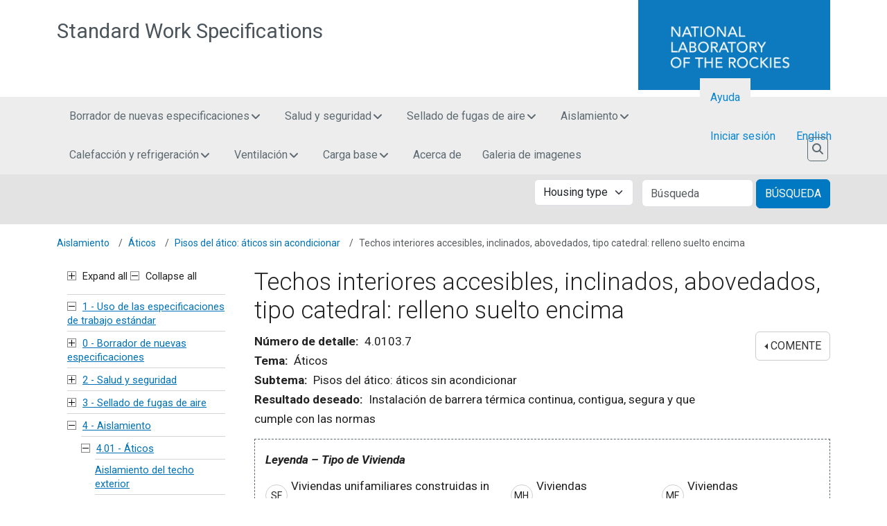

--- FILE ---
content_type: text/html; charset=UTF-8
request_url: https://sws.nrel.gov/es/spec/401037
body_size: 29367
content:


<!-- THEME DEBUG -->
<!-- THEME HOOK: 'html' -->
<!-- FILE NAME SUGGESTIONS:
   ▪️ html--node--2198.html.twig
   ▪️ html--node--%.html.twig
   ▪️ html--node.html.twig
   ✅ html.html.twig
-->
<!-- BEGIN OUTPUT from 'themes/contrib/nrel_bootstrap/templates/layout/html.html.twig' -->
<!DOCTYPE html>
<html lang="es" dir="ltr" prefix="content: http://purl.org/rss/1.0/modules/content/  dc: http://purl.org/dc/terms/  foaf: http://xmlns.com/foaf/0.1/  og: http://ogp.me/ns#  rdfs: http://www.w3.org/2000/01/rdf-schema#  schema: http://schema.org/  sioc: http://rdfs.org/sioc/ns#  sioct: http://rdfs.org/sioc/types#  skos: http://www.w3.org/2004/02/skos/core#  xsd: http://www.w3.org/2001/XMLSchema# ">
<head>
    <meta charset="utf-8" />
<link rel="canonical" href="https://sws.nrel.gov/es/spec/401037" />
<meta name="Generator" content="Drupal 10 (https://www.drupal.org)" />
<meta name="MobileOptimized" content="width" />
<meta name="HandheldFriendly" content="true" />
<meta name="viewport" content="width=device-width, initial-scale=1, shrink-to-fit=no" />
<meta http-equiv="x-ua-compatible" content="ie=edge" />
<link rel="icon" href="/themes/custom/nrel_sws_bootstrap/favicon.ico" type="image/vnd.microsoft.icon" />
<link rel="alternate" hreflang="en" href="https://sws.nrel.gov/spec/401037" />
<link rel="alternate" hreflang="es" href="https://sws.nrel.gov/es/spec/401037" />

        <title>Techos interiores accesibles, inclinados, abovedados, tipo catedral: relleno suelto encima | Standard Work Specifications</title>
        <link rel="preconnect" href="https://fonts.gstatic.com">
        <link rel="stylesheet" media="all" href="/core/assets/vendor/jquery.ui/themes/base/core.css?t956fw" />
<link rel="stylesheet" media="all" href="/core/assets/vendor/jquery.ui/themes/base/controlgroup.css?t956fw" />
<link rel="stylesheet" media="all" href="/core/assets/vendor/jquery.ui/themes/base/checkboxradio.css?t956fw" />
<link rel="stylesheet" media="all" href="/core/assets/vendor/jquery.ui/themes/base/resizable.css?t956fw" />
<link rel="stylesheet" media="all" href="/core/assets/vendor/jquery.ui/themes/base/button.css?t956fw" />
<link rel="stylesheet" media="all" href="/core/assets/vendor/jquery.ui/themes/base/dialog.css?t956fw" />
<link rel="stylesheet" media="all" href="/core/misc/components/progress.module.css?t956fw" />
<link rel="stylesheet" media="all" href="/core/misc/components/ajax-progress.module.css?t956fw" />
<link rel="stylesheet" media="all" href="/core/modules/system/css/components/align.module.css?t956fw" />
<link rel="stylesheet" media="all" href="/core/modules/system/css/components/fieldgroup.module.css?t956fw" />
<link rel="stylesheet" media="all" href="/core/modules/system/css/components/container-inline.module.css?t956fw" />
<link rel="stylesheet" media="all" href="/core/modules/system/css/components/clearfix.module.css?t956fw" />
<link rel="stylesheet" media="all" href="/core/modules/system/css/components/details.module.css?t956fw" />
<link rel="stylesheet" media="all" href="/core/modules/system/css/components/hidden.module.css?t956fw" />
<link rel="stylesheet" media="all" href="/core/modules/system/css/components/item-list.module.css?t956fw" />
<link rel="stylesheet" media="all" href="/core/modules/system/css/components/js.module.css?t956fw" />
<link rel="stylesheet" media="all" href="/core/modules/system/css/components/nowrap.module.css?t956fw" />
<link rel="stylesheet" media="all" href="/core/modules/system/css/components/position-container.module.css?t956fw" />
<link rel="stylesheet" media="all" href="/core/modules/system/css/components/reset-appearance.module.css?t956fw" />
<link rel="stylesheet" media="all" href="/core/modules/system/css/components/resize.module.css?t956fw" />
<link rel="stylesheet" media="all" href="/core/modules/system/css/components/system-status-counter.css?t956fw" />
<link rel="stylesheet" media="all" href="/core/modules/system/css/components/system-status-report-counters.css?t956fw" />
<link rel="stylesheet" media="all" href="/core/modules/system/css/components/system-status-report-general-info.css?t956fw" />
<link rel="stylesheet" media="all" href="/core/modules/system/css/components/tablesort.module.css?t956fw" />
<link rel="stylesheet" media="all" href="/core/modules/ckeditor5/css/ckeditor5.dialog.fix.css?t956fw" />
<link rel="stylesheet" media="all" href="/core/assets/vendor/jquery.ui/themes/base/theme.css?t956fw" />
<link rel="stylesheet" media="all" href="/modules/contrib/colorbox/styles/default/colorbox_style.css?t956fw" />
<link rel="stylesheet" media="all" href="/core/modules/layout_discovery/layouts/onecol/onecol.css?t956fw" />
<link rel="stylesheet" media="all" href="/modules/custom/nrel_sws/../../../libraries/bootstrap-multiselect/dist/css/bootstrap-multiselect.css?t956fw" />
<link rel="stylesheet" media="all" href="/modules/custom/nrel_sws/css/multiselect.css?t956fw" />
<link rel="stylesheet" media="all" href="/themes/contrib/bootstrap_barrio/css/components/variables.css?t956fw" />
<link rel="stylesheet" media="all" href="/themes/contrib/bootstrap_barrio/css/components/user.css?t956fw" />
<link rel="stylesheet" media="all" href="/themes/contrib/bootstrap_barrio/css/components/progress.css?t956fw" />
<link rel="stylesheet" media="all" href="/themes/contrib/bootstrap_barrio/css/components/node.css?t956fw" />
<link rel="stylesheet" media="all" href="/themes/contrib/bootstrap_barrio/css/components/form.css?t956fw" />
<link rel="stylesheet" media="all" href="/themes/contrib/bootstrap_barrio/css/components/affix.css?t956fw" />
<link rel="stylesheet" media="all" href="/themes/contrib/bootstrap_barrio/css/components/book.css?t956fw" />
<link rel="stylesheet" media="all" href="/themes/contrib/bootstrap_barrio/css/components/contextual.css?t956fw" />
<link rel="stylesheet" media="all" href="/themes/contrib/bootstrap_barrio/css/components/feed-icon.css?t956fw" />
<link rel="stylesheet" media="all" href="/themes/contrib/bootstrap_barrio/css/components/field.css?t956fw" />
<link rel="stylesheet" media="all" href="/themes/contrib/bootstrap_barrio/css/components/header.css?t956fw" />
<link rel="stylesheet" media="all" href="/themes/contrib/bootstrap_barrio/css/components/help.css?t956fw" />
<link rel="stylesheet" media="all" href="/themes/contrib/bootstrap_barrio/css/components/icons.css?t956fw" />
<link rel="stylesheet" media="all" href="/themes/contrib/bootstrap_barrio/css/components/image-button.css?t956fw" />
<link rel="stylesheet" media="all" href="/themes/contrib/bootstrap_barrio/css/components/item-list.css?t956fw" />
<link rel="stylesheet" media="all" href="/themes/contrib/bootstrap_barrio/css/components/list-group.css?t956fw" />
<link rel="stylesheet" media="all" href="/themes/contrib/bootstrap_barrio/css/components/media.css?t956fw" />
<link rel="stylesheet" media="all" href="/themes/contrib/bootstrap_barrio/css/components/page.css?t956fw" />
<link rel="stylesheet" media="all" href="/themes/contrib/bootstrap_barrio/css/components/search-form.css?t956fw" />
<link rel="stylesheet" media="all" href="/themes/contrib/bootstrap_barrio/css/components/shortcut.css?t956fw" />
<link rel="stylesheet" media="all" href="/themes/contrib/bootstrap_barrio/css/components/sidebar.css?t956fw" />
<link rel="stylesheet" media="all" href="/themes/contrib/bootstrap_barrio/css/components/site-footer.css?t956fw" />
<link rel="stylesheet" media="all" href="/themes/contrib/bootstrap_barrio/css/components/skip-link.css?t956fw" />
<link rel="stylesheet" media="all" href="/themes/contrib/bootstrap_barrio/css/components/table.css?t956fw" />
<link rel="stylesheet" media="all" href="/themes/contrib/bootstrap_barrio/css/components/tabledrag.css?t956fw" />
<link rel="stylesheet" media="all" href="/themes/contrib/bootstrap_barrio/css/components/tableselect.css?t956fw" />
<link rel="stylesheet" media="all" href="/themes/contrib/bootstrap_barrio/css/components/tablesort-indicator.css?t956fw" />
<link rel="stylesheet" media="all" href="/themes/contrib/bootstrap_barrio/css/components/ui.widget.css?t956fw" />
<link rel="stylesheet" media="all" href="/themes/contrib/bootstrap_barrio/css/components/tabs.css?t956fw" />
<link rel="stylesheet" media="all" href="/themes/contrib/bootstrap_barrio/css/components/toolbar.css?t956fw" />
<link rel="stylesheet" media="all" href="/themes/contrib/bootstrap_barrio/css/components/vertical-tabs.css?t956fw" />
<link rel="stylesheet" media="all" href="/themes/contrib/bootstrap_barrio/css/components/views.css?t956fw" />
<link rel="stylesheet" media="all" href="/themes/contrib/bootstrap_barrio/css/components/webform.css?t956fw" />
<link rel="stylesheet" media="all" href="/themes/contrib/bootstrap_barrio/css/components/ui-dialog.css?t956fw" />
<link rel="stylesheet" media="all" href="/core/../themes/contrib/bootstrap_barrio/components/breadcrumb/breadcrumb.css?t956fw" />
<link rel="stylesheet" media="all" href="/core/../themes/contrib/bootstrap_barrio/components/menu_main/menu_main.css?t956fw" />
<link rel="stylesheet" media="all" href="/libraries/bootstrap/dist/css/bootstrap.min.css?t956fw" />
<link rel="stylesheet" media="all" href="/themes/contrib/nrel_bootstrap/fonts/nrel_roboto.css?t956fw" />
<link rel="stylesheet" media="all" href="https://fonts.googleapis.com/css2?family=Roboto:ital,wght@0,100;0,300;0,400;0,500;0,700;0,900;1,100;1,300;1,400;1,500;1,700;1,900&amp;display=swap" />
<link rel="stylesheet" media="print" href="/themes/contrib/bootstrap_barrio/css/print.css?t956fw" />
<link rel="stylesheet" media="all" href="/themes/contrib/nrel_bootstrap/css/nrel.complete.css?t956fw" />
<link rel="stylesheet" media="all" href="/themes/contrib/nrel_bootstrap/css/nrel.application.css?t956fw" />
<link rel="stylesheet" media="all" href="/themes/contrib/nrel_bootstrap/css/style.css?t956fw" />
<link rel="stylesheet" media="all" href="/themes/contrib/nrel_bootstrap/css/colors.css?t956fw" />
<link rel="stylesheet" media="all" href="/libraries/mmenu/dist/mmenu.css?t956fw" />
<link rel="stylesheet" media="all" href="/themes/custom/nrel_sws_bootstrap/css/overrides.css?t956fw" />
<link rel="stylesheet" media="all" href="/libraries/stacktable/stacktable.css?t956fw" />

            <script type="application/json" data-drupal-selector="drupal-settings-json">{"path":{"baseUrl":"\/","pathPrefix":"es\/","currentPath":"node\/2198","currentPathIsAdmin":false,"isFront":false,"currentLanguage":"es"},"pluralDelimiter":"\u0003","suppressDeprecationErrors":true,"ajaxPageState":{"libraries":"[base64]","theme":"nrel_sws_bootstrap","theme_token":null},"ajaxTrustedUrl":{"form_action_p_pvdeGsVG5zNF_XLGPTvYSKCf43t8qZYSwcfZl2uzM":true},"gtag":{"tagId":"","consentMode":false,"otherIds":[],"events":[],"additionalConfigInfo":[]},"gtm":{"tagId":null,"settings":{"data_layer":"dataLayer","include_classes":false,"allowlist_classes":"google\nnonGooglePixels\nnonGoogleScripts\nnonGoogleIframes","blocklist_classes":"customScripts\ncustomPixels","include_environment":false,"environment_id":"","environment_token":""},"tagIds":["GTM-KG7PVKB"]},"colorbox":{"transition":"elastic","speed":350,"opacity":0.85,"slideshow":false,"slideshowAuto":true,"slideshowSpeed":2500,"slideshowStart":"start slideshow","slideshowStop":"stop slideshow","current":"{current} de {total}","previous":"\u00ab Anterior","next":"Siguiente \u00bb","close":"Cerrar","overlayClose":true,"returnFocus":true,"maxWidth":"98%","maxHeight":"98%","initialWidth":"300","initialHeight":"250","fixed":true,"scrolling":true,"mobiledetect":true,"mobiledevicewidth":"480px"},"dompurify_custom_config":{"ALLOWED_TAGS":["a","b","strong","i","em","u","cite","code","br","div","h1","h2","h3"],"ALLOWED_ATTR":["href","hreflang","title","target","class","id","download"]},"ckeditor5Premium":{"isMediaInstalled":true},"ajax":[],"user":{"uid":0,"permissionsHash":"12dd32af715b58f0c280cd5da7495a13c82c1d3dd524f387bca0e3184be78aca"}}</script>
<script src="/core/misc/drupalSettingsLoader.js?v=10.5.8"></script>
<script src="https://kit.fontawesome.com/064330cea8.js"></script>
<script src="/modules/contrib/google_tag/js/gtag.js?t956fw"></script>
<script src="/modules/contrib/google_tag/js/gtm.js?t956fw"></script>


                <!-- == APPLICATION HEAD == -->
                <!-- Google Tag Manager -->
                <script>(function(w,d,s,l,i){w[l]=w[l]||[];w[l].push({'gtm.start': new Date().getTime(),event:'gtm.js'});var f=d.getElementsByTagName(s)[0], j=d.createElement(s),dl=l!='dataLayer'?'&l='+l:'';j.async=true;j.src= 'https://www.googletagmanager.com/gtm.js?id='+i+dl;f.parentNode.insertBefore(j,f); })(window,document,'script','dataLayer','GTM-KG7PVKB');</script>
                <!-- Search engine code -->
                <!--#config timefmt="%Y-%m-%d@%H:%M:%S %Z" -->

                <!-- Favicon -->
                <link rel="shortcut icon" type="image/x-icon" href="/favicon.ico">

                <!-- iOS icons -->
                <link rel="apple-touch-icon" href="/themes/contrib/nrel_bootstrap/img/touch-icon-iphone.png">
                <link rel="apple-touch-icon" sizes="72x72"   href="/themes/contrib/nrel_bootstrap/img/touch-icon-ipad.png">
                <link rel="apple-touch-icon" sizes="114x114" href="/themes/contrib/nrel_bootstrap/img/touch-icon-iphone-retina.png">
                <link rel="apple-touch-icon" sizes="144x144" href="/themes/contrib/nrel_bootstrap/img/touch-icon-ipad-retina.png">

                <!-- == END APPLICATION HEAD == -->

                </head>
<body class="layout-one-sidebar layout-sidebar-first page-node-2198 path-node node--type-classification">
<!--stopindex-->
<a href="#main-content" class="visually-hidden focusable skip-link visually-hidden-focusable app">
    Pasar al contenido principal
</a>


<!-- THEME DEBUG -->
<!-- THEME HOOK: 'google_tag_gtm_iframe' -->
<!-- BEGIN OUTPUT from 'modules/contrib/google_tag/templates/google-tag-gtm-iframe.html.twig' -->
<noscript><iframe src="https://www.googletagmanager.com/ns.html?id=GTM-KG7PVKB"
                  height="0" width="0" style="display:none;visibility:hidden"></iframe></noscript>

<!-- END OUTPUT from 'modules/contrib/google_tag/templates/google-tag-gtm-iframe.html.twig' -->


<!--startindex-->


<!-- THEME DEBUG -->
<!-- THEME HOOK: 'off_canvas_page_wrapper' -->
<!-- BEGIN OUTPUT from 'core/modules/system/templates/off-canvas-page-wrapper.html.twig' -->
  <div class="dialog-off-canvas-main-canvas" data-off-canvas-main-canvas>
    

<!-- THEME DEBUG -->
<!-- THEME HOOK: 'page' -->
<!-- FILE NAME SUGGESTIONS:
   ▪️ page--node--classification.html.twig
   ▪️ page--node--2198.html.twig
   ▪️ page--node--%.html.twig
   ▪️ page--node.html.twig
   ✅ page.html.twig
-->
<!-- 💡 BEGIN CUSTOM TEMPLATE OUTPUT from 'themes/custom/nrel_sws_bootstrap/templates/system/page.html.twig' -->
<div id="page-wrapper">
    <div id="page">

                            
                

<!-- THEME DEBUG -->
<!-- THEME HOOK: 'region' -->
<!-- FILE NAME SUGGESTIONS:
   ✅ region--nowrap.html.twig
   ▪️ region--header.html.twig
   ▪️ region.html.twig
-->
<!-- BEGIN OUTPUT from 'themes/contrib/bootstrap_barrio/templates/layout/region--nowrap.html.twig' -->
  

<!-- THEME DEBUG -->
<!-- THEME HOOK: 'block' -->
<!-- FILE NAME SUGGESTIONS:
   ▪️ block--nrel-sws-bootstrap-sitebranding.html.twig
   ✅ block--system-branding-block.html.twig
   ▪️ block--system.html.twig
   ▪️ block.html.twig
-->
<!-- 💡 BEGIN CUSTOM TEMPLATE OUTPUT from 'themes/custom/nrel_sws_bootstrap/templates/block/block--system-branding-block.html.twig' -->
<header id="banner" class="header" role="banner" aria-label="Cabecera de sitio">
  <div class="banner-logo">
    <div class="container app">
      <div class="row">

        <div class="col-md-6 col-xl-4 order-md-2">
          <a href="https://www.nrel.gov"><div class="logo"><img src="/themes/contrib/nrel_bootstrap/img/nlr.png" class="sr-only" alt="National Laboratory of the Rockies" /></div></a>
        </div>

        <div class="col-12 d-md-none">
          <!-- Start MOBILE collapsible site search bar -->
          <div class="site-search-bar">
            <div class="container">
              <div class="row">
                <div class="col d-flex justify-content-center mb-1">
									<nav class="navbar navbar-light" aria-label="Search">
										<div id="searchbar-collapse-mobile" class="navbar-collapse collapse">
                      <form
                              method="get"
                              class="site-searchbar-form form-inline ThunderstoneForm"
                              action="https://search4.nrel.gov/texis/search/"
                              id="ThunderstoneSearchFormMobile">

                        <input type="hidden" name="pr" value="metanrel" />
                        <div class="form-group">
                          <label for="querymobile" class="visually-hidden">Search site</label>
                          <input
                                  type="search"
                                  id="query" name="query"
                                  maxlength="2047"
                                  placeholder="Search site"
                                  class="form-control"
                                  aria-label="Search site">
                          <button type="submit" class="btn btn-default">Search</button>
                        </div>
                      </form>
                    </div>
                  </nav>
                </div>
              </div>
            </div>
          </div>
          <!-- End MOBILE collapsible site search bar -->
        </div>
        <div class="col-md-6 col-xl-8 order-md-1">
          <a href="/es" class="app-name">Standard Work Specifications</a>
        </div>

      </div>
    </div>
  </div>
</header>

<!-- END CUSTOM TEMPLATE OUTPUT from 'themes/custom/nrel_sws_bootstrap/templates/block/block--system-branding-block.html.twig' -->



<!-- END OUTPUT from 'themes/contrib/bootstrap_barrio/templates/layout/region--nowrap.html.twig' -->



                <a href="#mobile-menu" id="toggle-mobile-menu">
                <span class="lines"></span>
                </a>

                    
        <!-- TOP NAVIGATION -->
        <!--stopindex-->
        <div class="program-header">
            <div class="container">
                <nav id="topnav" class="navbar navbar-expand-md navbar-light" aria-label="Main">

                    <div id="program-menu" class="mr-auto">
                        <button class="custom-toggler navbar-toggler" type="button" data-bs-toggle="collapse" data-bs-target="#topnav-collapse" aria-controls="topnav-collapse" aria-expanded="false" aria-label="Toggle navigation">
                            <span class="navbar-toggler-icon"></span>
                            <span class="navbar-toggle-label">Menu</span>
                        </button>
                    </div>

                    <!-- Navigation -->
                                            <div class="navbar-header navbar-collapse collapse" id="topnav-collapse">
                                                            <div class="nav primary navbar-nav">
                                    

<!-- THEME DEBUG -->
<!-- THEME HOOK: 'region' -->
<!-- FILE NAME SUGGESTIONS:
   ✅ region--nowrap.html.twig
   ▪️ region--primary-menu.html.twig
   ▪️ region.html.twig
-->
<!-- BEGIN OUTPUT from 'themes/contrib/bootstrap_barrio/templates/layout/region--nowrap.html.twig' -->
  

<!-- THEME DEBUG -->
<!-- THEME HOOK: 'block' -->
<!-- FILE NAME SUGGESTIONS:
   ▪️ block--headermenu.html.twig
   ▪️ block--header-menu.html.twig
   ▪️ block--nrel-sws.html.twig
   ✅ block.html.twig
-->
<!-- INVALID FILE NAME SUGGESTIONS:
   See https://api.drupal.org/api/drupal/core!lib!Drupal!Core!Render!theme.api.php/function/hook_theme_suggestions_alter
   
-->
<!-- BEGIN OUTPUT from 'themes/contrib/nrel_bootstrap/templates/block/block.html.twig' -->
<div id="block-headermenu" class="block block-nrel-sws block-header-menu" data-block-plugin-id="header_menu">
  
    
      <div class="content">
      <div class="header-menu"><div class="section-item"><div class="section-menu"><a href="/es/spec/0">Borrador de nuevas especificaciones <span class="fa fa-angle-down d-none d-sm-inline" aria-hidden="true"></span></a></div><div class="section-0 section-item-content"><div class="row"><div class="row-data col-md-3 topic-0-01 housing-type-single-family-site-built-housing housing-type-manufactured-housing housing-type-multifamily-housing"><div class="topic-menu"><a href="/es/spec/001">Sellador de aire: sellador de aire específico (kit de adaptación de LED integrado)</a></div><div class="sub-topic-menu housing-type-single-family-site-built-housing housing-type-manufactured-housing housing-type-multifamily-housing"><a href="/es/spec/00101">Límite de presión general</a></div></div><div class="row-data col-md-3 topic-0-02 housing-type-single-family-site-built-housing housing-type-manufactured-housing"><div class="topic-menu"><a href="/es/spec/002">Calefacción y refrigeración: Calefacción de combustible sólido (estufa de leña o pellets)</a></div><div class="sub-topic-menu housing-type-single-family-site-built-housing housing-type-manufactured-housing"><a href="/es/spec/00201">No distribuido</a></div></div><div class="row-data col-md-3 topic-0-03 housing-type-single-family-site-built-housing housing-type-manufactured-housing housing-type-multifamily-housing"><div class="topic-menu"><a href="/es/spec/003">Sellado de aire: Sellador de aire general (sellador de sobres en aerosol)</a></div><div class="sub-topic-menu housing-type-single-family-site-built-housing housing-type-manufactured-housing housing-type-multifamily-housing"><a href="/es/spec/00301">Sellador en aerosol patentado</a></div></div><div class="row-data col-md-3 topic-0-04 housing-type-single-family-site-built-housing housing-type-multifamily-housing"><div class="topic-menu"><a href="/es/spec/004">Aislamiento: paredes cerradas (sistema de pared modernizado de poliestireno extruido)</a></div><div class="sub-topic-menu housing-type-single-family-site-built-housing housing-type-multifamily-housing"><a href="/es/spec/00401">Paredes</a></div></div><div class="row-data col-md-3 topic-0-05 housing-type-single-family-site-built-housing housing-type-manufactured-housing housing-type-multifamily-housing"><div class="topic-menu"><a href="/es/spec/005">Carga base: energía renovable (fotovoltaica interconectada en techo)</a></div><div class="sub-topic-menu housing-type-single-family-site-built-housing housing-type-manufactured-housing housing-type-multifamily-housing"><a href="/es/spec/00501">Suministro eléctrico</a></div></div></div></div></div><div class="section-item"><div class="section-menu"><a href="/es/spec/2">Salud y seguridad <span class="fa fa-angle-down d-none d-sm-inline" aria-hidden="true"></span></a></div><div class="section-2 section-item-content"><div class="row"><div class="row-data col-md-3 topic-2-01 housing-type-single-family-site-built-housing housing-type-manufactured-housing housing-type-multifamily-housing"><div class="topic-menu"><a href="/es/spec/201">Dispositivos de seguridad</a></div><div class="sub-topic-menu housing-type-single-family-site-built-housing housing-type-manufactured-housing housing-type-multifamily-housing"><a href="/es/spec/20101">Detectores de humo</a></div><div class="sub-topic-menu housing-type-single-family-site-built-housing housing-type-manufactured-housing housing-type-multifamily-housing"><a href="/es/spec/20102">Detectores de monóxido de carbono (CO)</a></div><div class="sub-topic-menu housing-type-single-family-site-built-housing housing-type-manufactured-housing housing-type-multifamily-housing"><a href="/es/spec/20103">Calentamiento de agua</a></div></div><div class="row-data col-md-3 topic-2-02 housing-type-single-family-site-built-housing housing-type-manufactured-housing housing-type-multifamily-housing"><div class="topic-menu"><a href="/es/spec/202">Humedad</a></div><div class="sub-topic-menu housing-type-single-family-site-built-housing housing-type-manufactured-housing housing-type-multifamily-housing"><a href="/es/spec/20201">Drenaje</a></div><div class="sub-topic-menu housing-type-single-family-site-built-housing housing-type-manufactured-housing housing-type-multifamily-housing"><a href="/es/spec/20202">Retardadores de vapor de tierra</a></div><div class="sub-topic-menu housing-type-single-family-site-built-housing housing-type-manufactured-housing housing-type-multifamily-housing"><a href="/es/spec/20203">Acondicionamiento del espacio</a></div></div><div class="row-data col-md-3 topic-2-03 housing-type-single-family-site-built-housing housing-type-manufactured-housing housing-type-multifamily-housing"><div class="topic-menu"><a href="/es/spec/203">Eléctrico</a></div><div class="sub-topic-menu housing-type-single-family-site-built-housing housing-type-manufactured-housing housing-type-multifamily-housing"><a href="/es/spec/20301">Alto voltaje (50 voltios o más)</a></div></div><div class="row-data col-md-3 topic-2-04 housing-type-single-family-site-built-housing housing-type-multifamily-housing"><div class="topic-menu"><a href="/es/spec/204">Radón</a></div><div class="sub-topic-menu housing-type-single-family-site-built-housing housing-type-multifamily-housing"><a href="/es/spec/20401">Medidas de precaución contra el radón</a></div><div class="sub-topic-menu housing-type-single-family-site-built-housing housing-type-multifamily-housing"><a href="/es/spec/20402">Mitigación de radón</a></div></div></div></div></div><div class="section-item"><div class="section-menu"><a href="/es/spec/3">Sellado de fugas de aire <span class="fa fa-angle-down d-none d-sm-inline" aria-hidden="true"></span></a></div><div class="section-3 section-item-content"><div class="row"><div class="row-data col-md-3 topic-3-01 housing-type-single-family-site-built-housing housing-type-manufactured-housing housing-type-multifamily-housing"><div class="topic-menu"><a href="/es/spec/301">Límite de presión general</a></div><div class="sub-topic-menu housing-type-single-family-site-built-housing housing-type-manufactured-housing housing-type-multifamily-housing"><a href="/es/spec/30101">Sellado general de fugas de aire</a></div><div class="sub-topic-menu housing-type-single-family-site-built-housing housing-type-manufactured-housing housing-type-multifamily-housing"><a href="/es/spec/30102">Sellado específico de fugas de aire</a></div><div class="sub-topic-menu housing-type-single-family-site-built-housing housing-type-manufactured-housing housing-type-multifamily-housing"><a href="/es/spec/30103">Aberturas intencionales del ático</a></div><div class="sub-topic-menu housing-type-single-family-site-built-housing housing-type-multifamily-housing"><a href="/es/spec/30104">Espacios de cimientos</a></div><div class="sub-topic-menu housing-type-single-family-site-built-housing housing-type-multifamily-housing"><a href="/es/spec/30105">Garajes adjuntos</a></div></div><div class="row-data col-md-3 topic-3-02 housing-type-single-family-site-built-housing housing-type-manufactured-housing housing-type-multifamily-housing"><div class="topic-menu"><a href="/es/spec/302">Componentes de la carcasa</a></div><div class="sub-topic-menu housing-type-single-family-site-built-housing housing-type-manufactured-housing housing-type-multifamily-housing"><a href="/es/spec/30201">Ventanas</a></div><div class="sub-topic-menu housing-type-single-family-site-built-housing housing-type-manufactured-housing housing-type-multifamily-housing"><a href="/es/spec/30202">Puertas</a></div></div></div></div></div><div class="section-item active"><div class="section-menu"><a href="/es/spec/4">Aislamiento <span class="fa fa-angle-down d-none d-sm-inline" aria-hidden="true"></span></a></div><div class="section-4 section-item-content"><div class="row"><div class="row-data col-md-3 topic-4-01 housing-type-single-family-site-built-housing housing-type-manufactured-housing housing-type-multifamily-housing"><div class="topic-menu"><a href="/es/spec/401">Áticos</a></div><div class="sub-topic-menu housing-type-single-family-site-built-housing housing-type-manufactured-housing housing-type-multifamily-housing"><a href="/es/spec/40101">Aislamiento del techo exterior</a></div><div class="sub-topic-menu housing-type-single-family-site-built-housing housing-type-manufactured-housing housing-type-multifamily-housing"><a href="/es/spec/40102">Aislamiento del techo interior</a></div><div class="sub-topic-menu housing-type-single-family-site-built-housing housing-type-manufactured-housing housing-type-multifamily-housing"><a href="/es/spec/40103">Pisos del ático: áticos sin acondicionar</a></div><div class="sub-topic-menu housing-type-single-family-site-built-housing housing-type-manufactured-housing housing-type-multifamily-housing"><a href="/es/spec/40104">Muros en desnivel del ático</a></div><div class="sub-topic-menu housing-type-single-family-site-built-housing housing-type-manufactured-housing housing-type-multifamily-housing"><a href="/es/spec/40188">Instalaciones únicas</a></div></div><div class="row-data col-md-3 topic-4-02 housing-type-single-family-site-built-housing housing-type-manufactured-housing housing-type-multifamily-housing"><div class="topic-menu"><a href="/es/spec/402">Paredes</a></div><div class="sub-topic-menu housing-type-single-family-site-built-housing housing-type-manufactured-housing housing-type-multifamily-housing"><a href="/es/spec/40201">Paredes accesibles</a></div><div class="sub-topic-menu housing-type-single-family-site-built-housing housing-type-manufactured-housing housing-type-multifamily-housing"><a href="/es/spec/40202">Paredes encerradas</a></div></div><div class="row-data col-md-3 topic-4-03 housing-type-single-family-site-built-housing housing-type-manufactured-housing housing-type-multifamily-housing"><div class="topic-menu"><a href="/es/spec/403">Pisos</a></div><div class="sub-topic-menu housing-type-single-family-site-built-housing housing-type-manufactured-housing housing-type-multifamily-housing"><a href="/es/spec/40301">Pisos accesibles</a></div><div class="sub-topic-menu housing-type-single-family-site-built-housing housing-type-manufactured-housing housing-type-multifamily-housing"><a href="/es/spec/40302">Pisos expuestos</a></div><div class="sub-topic-menu housing-type-single-family-site-built-housing housing-type-manufactured-housing"><a href="/es/spec/40388">Instalaciones únicas</a></div></div><div class="row-data col-md-3 topic-4-04 housing-type-single-family-site-built-housing housing-type-multifamily-housing"><div class="topic-menu"><a href="/es/spec/404">Subespacios acondicionados</a></div><div class="sub-topic-menu housing-type-single-family-site-built-housing housing-type-multifamily-housing"><a href="/es/spec/40401">Vigueta de apoyo o perimetral</a></div><div class="sub-topic-menu housing-type-single-family-site-built-housing housing-type-multifamily-housing"><a href="/es/spec/40402">Paredes</a></div><div class="sub-topic-menu housing-type-single-family-site-built-housing housing-type-multifamily-housing"><a href="/es/spec/40403">Losas</a></div></div></div></div></div><div class="section-item"><div class="section-menu"><a href="/es/spec/5">Calefacción y refrigeración <span class="fa fa-angle-down d-none d-sm-inline" aria-hidden="true"></span></a></div><div class="section-5 section-item-content"><div class="row"><div class="row-data col-md-6 topic-5-01 housing-type-single-family-site-built-housing housing-type-manufactured-housing housing-type-multifamily-housing"><div class="topic-menu"><a href="/es/spec/501">Aire forzado</a></div><div class="sub-topic-menu housing-type-single-family-site-built-housing housing-type-manufactured-housing housing-type-multifamily-housing"><a href="/es/spec/50101">Controles</a></div><div class="sub-topic-menu housing-type-single-family-site-built-housing housing-type-manufactured-housing housing-type-multifamily-housing"><a href="/es/spec/50102">Condensado</a></div><div class="sub-topic-menu housing-type-single-family-site-built-housing housing-type-manufactured-housing housing-type-multifamily-housing"><a href="/es/spec/50103">Bucle de refrigerante</a></div><div class="sub-topic-menu housing-type-single-family-site-built-housing housing-type-multifamily-housing"><a href="/es/spec/50104">Instalación de conductos</a></div><div class="sub-topic-menu housing-type-single-family-site-built-housing housing-type-manufactured-housing housing-type-multifamily-housing"><a href="/es/spec/50105">Reparación de conductos</a></div><div class="sub-topic-menu housing-type-single-family-site-built-housing housing-type-manufactured-housing housing-type-multifamily-housing"><a href="/es/spec/50106">Sellado de conductos</a></div><div class="sub-topic-menu housing-type-single-family-site-built-housing housing-type-manufactured-housing housing-type-multifamily-housing"><a href="/es/spec/50107">Aislamiento de conductos</a></div><div class="sub-topic-menu housing-type-single-family-site-built-housing housing-type-manufactured-housing housing-type-multifamily-housing"><a href="/es/spec/50108">Instalación de equipos</a></div><div class="sub-topic-menu housing-type-single-family-site-built-housing housing-type-manufactured-housing housing-type-multifamily-housing"><a href="/es/spec/50109">Limpiar y afinar</a></div><div class="sub-topic-menu housing-type-multifamily-housing"><a href="/es/spec/50188">Consideraciones especiales</a></div></div><div class="row-data col-md-3 topic-5-02 housing-type-single-family-site-built-housing housing-type-multifamily-housing"><div class="topic-menu"><a href="/es/spec/502">Hidrónico</a></div><div class="sub-topic-menu housing-type-single-family-site-built-housing housing-type-multifamily-housing"><a href="/es/spec/50201">Controles</a></div><div class="sub-topic-menu housing-type-single-family-site-built-housing housing-type-multifamily-housing"><a href="/es/spec/50202">Distribución</a></div><div class="sub-topic-menu housing-type-single-family-site-built-housing housing-type-multifamily-housing"><a href="/es/spec/50203">Instalación de equipos</a></div><div class="sub-topic-menu housing-type-single-family-site-built-housing housing-type-multifamily-housing"><a href="/es/spec/50204">Limpiar y afinar</a></div><div class="sub-topic-menu housing-type-multifamily-housing"><a href="/es/spec/50288">Consideraciones especiales</a></div></div><div class="row-data col-md-3 topic-5-03 housing-type-single-family-site-built-housing housing-type-manufactured-housing housing-type-multifamily-housing"><div class="topic-menu"><a href="/es/spec/503">No distribuido</a></div><div class="sub-topic-menu housing-type-single-family-site-built-housing housing-type-manufactured-housing housing-type-multifamily-housing"><a href="/es/spec/50301">Acondicionamiento de habitaciones</a></div></div><div class="row-data col-md-3 topic-5-04 housing-type-single-family-site-built-housing housing-type-manufactured-housing housing-type-multifamily-housing"><div class="topic-menu"><a href="/es/spec/504">Reducción de ganancia solar</a></div><div class="sub-topic-menu housing-type-single-family-site-built-housing housing-type-manufactured-housing housing-type-multifamily-housing"><a href="/es/spec/50401">Paisajismo</a></div><div class="sub-topic-menu housing-type-single-family-site-built-housing housing-type-manufactured-housing housing-type-multifamily-housing"><a href="/es/spec/50402">Techos reflectantes</a></div></div><div class="row-data col-md-3 topic-5-05 housing-type-single-family-site-built-housing housing-type-manufactured-housing housing-type-multifamily-housing"><div class="topic-menu"><a href="/es/spec/505">Seguridad de combustión</a></div><div class="sub-topic-menu housing-type-single-family-site-built-housing housing-type-manufactured-housing housing-type-multifamily-housing"><a href="/es/spec/50501">Zonas de aparatos de combustión</a></div><div class="sub-topic-menu housing-type-single-family-site-built-housing housing-type-manufactured-housing housing-type-multifamily-housing"><a href="/es/spec/50502">Aire de combustión</a></div><div class="sub-topic-menu housing-type-single-family-site-built-housing housing-type-manufactured-housing housing-type-multifamily-housing"><a href="/es/spec/50503">Ventilación de aparatos</a></div><div class="sub-topic-menu housing-type-single-family-site-built-housing housing-type-manufactured-housing housing-type-multifamily-housing"><a href="/es/spec/50504">Suministro de combustible</a></div></div><div class="row-data col-md-3 topic-5-88 housing-type-single-family-site-built-housing housing-type-manufactured-housing housing-type-multifamily-housing"><div class="topic-menu"><a href="/es/spec/588">Consideraciones especiales</a></div><div class="sub-topic-menu housing-type-single-family-site-built-housing housing-type-manufactured-housing housing-type-multifamily-housing"><a href="/es/spec/58801">Remoción de equipos</a></div></div></div></div></div><div class="section-item"><div class="section-menu"><a href="/es/spec/6">Ventilación <span class="fa fa-angle-down d-none d-sm-inline" aria-hidden="true"></span></a></div><div class="section-6 section-item-content"><div class="row"><div class="row-data col-md-3 topic-6-01 housing-type-single-family-site-built-housing housing-type-manufactured-housing housing-type-multifamily-housing"><div class="topic-menu"><a href="/es/spec/601">Infraestructura</a></div><div class="sub-topic-menu housing-type-single-family-site-built-housing housing-type-manufactured-housing housing-type-multifamily-housing"><a href="/es/spec/60101">Componentes</a></div></div><div class="row-data col-md-3 topic-6-02 housing-type-single-family-site-built-housing housing-type-manufactured-housing housing-type-multifamily-housing"><div class="topic-menu"><a href="/es/spec/602">Ventilación local</a></div><div class="sub-topic-menu housing-type-single-family-site-built-housing housing-type-manufactured-housing housing-type-multifamily-housing"><a href="/es/spec/60201">Sistemas de extracción</a></div><div class="sub-topic-menu housing-type-single-family-site-built-housing housing-type-manufactured-housing housing-type-multifamily-housing"><a href="/es/spec/60202">Extracción de aparatos</a></div></div><div class="row-data col-md-3 topic-6-03 housing-type-single-family-site-built-housing housing-type-manufactured-housing housing-type-multifamily-housing"><div class="topic-menu"><a href="/es/spec/603">Ventilación de todo el edificio</a></div><div class="sub-topic-menu housing-type-single-family-site-built-housing housing-type-manufactured-housing housing-type-multifamily-housing"><a href="/es/spec/60301">Ventilación de suministro</a></div><div class="sub-topic-menu housing-type-single-family-site-built-housing housing-type-manufactured-housing housing-type-multifamily-housing"><a href="/es/spec/60302">Ventilación de extracción</a></div><div class="sub-topic-menu housing-type-single-family-site-built-housing housing-type-manufactured-housing housing-type-multifamily-housing"><a href="/es/spec/60303">Ventilación equilibrada</a></div><div class="sub-topic-menu housing-type-multifamily-housing"><a href="/es/spec/60304">Ventilación pasiva</a></div><div class="sub-topic-menu housing-type-single-family-site-built-housing housing-type-multifamily-housing"><a href="/es/spec/60305">Deshumidificación</a></div><div class="sub-topic-menu housing-type-single-family-site-built-housing housing-type-manufactured-housing housing-type-multifamily-housing"><a href="/es/spec/60306">Retiro de servicio</a></div></div></div></div></div><div class="section-item"><div class="section-menu"><a href="/es/spec/7">Carga base <span class="fa fa-angle-down d-none d-sm-inline" aria-hidden="true"></span></a></div><div class="section-7 section-item-content"><div class="row"><div class="row-data col-md-3 topic-7-01 housing-type-single-family-site-built-housing housing-type-manufactured-housing housing-type-multifamily-housing"><div class="topic-menu"><a href="/es/spec/701">Carga de enchufe</a></div><div class="sub-topic-menu housing-type-single-family-site-built-housing housing-type-manufactured-housing housing-type-multifamily-housing"><a href="/es/spec/70101">Refrigeración</a></div><div class="sub-topic-menu housing-type-single-family-site-built-housing housing-type-manufactured-housing housing-type-multifamily-housing"><a href="/es/spec/70102">Electrónica</a></div><div class="sub-topic-menu housing-type-single-family-site-built-housing housing-type-manufactured-housing housing-type-multifamily-housing"><a href="/es/spec/70103">Iluminación</a></div><div class="sub-topic-menu housing-type-single-family-site-built-housing housing-type-manufactured-housing housing-type-multifamily-housing"><a href="/es/spec/70104">Controles de iluminación</a></div><div class="sub-topic-menu housing-type-single-family-site-built-housing housing-type-manufactured-housing housing-type-multifamily-housing"><a href="/es/spec/70105">Lavandería</a></div><div class="sub-topic-menu housing-type-multifamily-housing"><a href="/es/spec/70106">Expendedoras y bebidas</a></div><div class="sub-topic-menu housing-type-single-family-site-built-housing housing-type-manufactured-housing housing-type-multifamily-housing"><a href="/es/spec/70188">Consideraciones especiales</a></div></div><div class="row-data col-md-3 topic-7-02 housing-type-single-family-site-built-housing housing-type-manufactured-housing housing-type-multifamily-housing"><div class="topic-menu"><a href="/es/spec/702">Conservación del agua</a></div><div class="sub-topic-menu housing-type-single-family-site-built-housing housing-type-manufactured-housing housing-type-multifamily-housing"><a href="/es/spec/70201">Dispositivos de conservación del agua</a></div></div><div class="row-data col-md-3 topic-7-03 housing-type-single-family-site-built-housing housing-type-manufactured-housing housing-type-multifamily-housing"><div class="topic-menu"><a href="/es/spec/703">Calentamiento de agua</a></div><div class="sub-topic-menu housing-type-single-family-site-built-housing housing-type-manufactured-housing housing-type-multifamily-housing"><a href="/es/spec/70301">Reducción de pérdida térmica</a></div><div class="sub-topic-menu housing-type-single-family-site-built-housing housing-type-manufactured-housing housing-type-multifamily-housing"><a href="/es/spec/70302">Instalación de calentador de agua</a></div><div class="sub-topic-menu housing-type-single-family-site-built-housing housing-type-manufactured-housing housing-type-multifamily-housing"><a href="/es/spec/70303">Componentes de distribución</a></div></div><div class="row-data col-md-3 topic-7-88 housing-type-single-family-site-built-housing housing-type-manufactured-housing housing-type-multifamily-housing"><div class="topic-menu"><a href="/es/spec/788">Consideraciones especiales</a></div><div class="sub-topic-menu housing-type-multifamily-housing"><a href="/es/spec/78801">Elevadores</a></div><div class="sub-topic-menu housing-type-single-family-site-built-housing housing-type-manufactured-housing housing-type-multifamily-housing"><a href="/es/spec/78802">Spas, bañeras de hidromasaje, saunas</a></div><div class="sub-topic-menu housing-type-single-family-site-built-housing housing-type-manufactured-housing housing-type-multifamily-housing"><a href="/es/spec/78803">Acondicionamiento de agua</a></div></div></div></div></div><div class="section-item"><div class="section-menu"><a href="https://sws.nrel.gov/es/about">Acerca de</a></div></div><div class="section-item"><div class="section-menu"><a href="/es/image-search">Galeria de imagenes</a></div></div></div>
    </div>
  </div>

<!-- END OUTPUT from 'themes/contrib/nrel_bootstrap/templates/block/block.html.twig' -->



<!-- END OUTPUT from 'themes/contrib/bootstrap_barrio/templates/layout/region--nowrap.html.twig' -->


                                </div>
                                                                                        <div class="nav secondary navbar-nav ms-auto">
                                    

<!-- THEME DEBUG -->
<!-- THEME HOOK: 'region' -->
<!-- FILE NAME SUGGESTIONS:
   ▪️ region--secondary-menu.html.twig
   ✅ region.html.twig
-->
<!-- BEGIN OUTPUT from 'themes/contrib/bootstrap_barrio/templates/layout/region.html.twig' -->
  <section class="row region region-secondary-menu">
    

<!-- THEME DEBUG -->
<!-- THEME HOOK: 'block' -->
<!-- FILE NAME SUGGESTIONS:
   ▪️ block--nrel-sws-bootstrap-mainnavigation.html.twig
   ▪️ block--system-menu-block--main.html.twig
   ✅ block--system-menu-block.html.twig
   ▪️ block--system.html.twig
   ▪️ block.html.twig
-->
<!-- INVALID FILE NAME SUGGESTIONS:
   See https://api.drupal.org/api/drupal/core!lib!Drupal!Core!Render!theme.api.php/function/hook_theme_suggestions_alter
   
-->
<!-- BEGIN OUTPUT from 'themes/contrib/bootstrap_barrio/templates/block/block--system-menu-block.html.twig' -->
<nav role="navigation" aria-labelledby="block-nrel-sws-bootstrap-mainnavigation-menu" id="block-nrel-sws-bootstrap-mainnavigation" class="block block-menu navigation menu--main" data-block-plugin-id="system_menu_block:main">
            
  <h2 class="visually-hidden" id="block-nrel-sws-bootstrap-mainnavigation-menu">Main navigation</h2>
  

        

<!-- THEME DEBUG -->
<!-- THEME HOOK: 'menu__main' -->
<!-- FILE NAME SUGGESTIONS:
   ✅ menu--main.html.twig
   ✅ menu--main.html.twig
   ▪️ menu.html.twig
-->
<!-- BEGIN OUTPUT from 'themes/contrib/bootstrap_barrio/templates/navigation/menu--main.html.twig' -->
<!-- 🥬 Component start: bootstrap_barrio:menu_main -->
              <ul class="clearfix nav navbar-nav" data-component-id="bootstrap_barrio:menu_main">
                    <li class="nav-item">
                          <a href="/es/ayuda" class="nav-link nav-link--es-ayuda" data-drupal-link-system-path="node/2431">Ayuda</a>
              </li>
        </ul>
  

<!-- 🥬 Component end: bootstrap_barrio:menu_main -->

<!-- END OUTPUT from 'themes/contrib/bootstrap_barrio/templates/navigation/menu--main.html.twig' -->


  </nav>

<!-- END OUTPUT from 'themes/contrib/bootstrap_barrio/templates/block/block--system-menu-block.html.twig' -->



<!-- THEME DEBUG -->
<!-- THEME HOOK: 'block' -->
<!-- FILE NAME SUGGESTIONS:
   ▪️ block--nrel-sws-bootstrap-bootstrap-account-menu.html.twig
   ▪️ block--system-menu-block--account.html.twig
   ✅ block--system-menu-block.html.twig
   ▪️ block--system.html.twig
   ▪️ block.html.twig
-->
<!-- BEGIN OUTPUT from 'themes/contrib/bootstrap_barrio/templates/block/block--system-menu-block.html.twig' -->
<nav role="navigation" aria-labelledby="block-nrel-sws-bootstrap-bootstrap-account-menu-menu" id="block-nrel-sws-bootstrap-bootstrap-account-menu" data-block-plugin-id="system_menu_block:account" class="block block-menu navigation menu--account">
            
  <h2 class="visually-hidden" id="block-nrel-sws-bootstrap-bootstrap-account-menu-menu">User account menu</h2>
  

        

<!-- THEME DEBUG -->
<!-- THEME HOOK: 'menu__account' -->
<!-- FILE NAME SUGGESTIONS:
   ✅ menu--account.html.twig
   ✅ menu--account.html.twig
   ▪️ menu.html.twig
-->
<!-- BEGIN OUTPUT from 'themes/contrib/nrel_bootstrap/templates/navigation/menu--account.html.twig' -->

        <ul id="block-nrel-sws-bootstrap-bootstrap-account-menu" class="clearfix nav navbar-nav">
                  <li class="nav-item">
                          <a href="/es/user/login" class="nav-link nav-link--es-user-login" data-drupal-link-system-path="user/login">Iniciar sesión</a>
              </li>
      </ul>
    


<!-- END OUTPUT from 'themes/contrib/nrel_bootstrap/templates/navigation/menu--account.html.twig' -->


  </nav>

<!-- END OUTPUT from 'themes/contrib/bootstrap_barrio/templates/block/block--system-menu-block.html.twig' -->



<!-- THEME DEBUG -->
<!-- THEME HOOK: 'block' -->
<!-- FILE NAME SUGGESTIONS:
   ▪️ block--languageswitcher.html.twig
   ▪️ block--language-block--language-interface.html.twig
   ▪️ block--language-block.html.twig
   ▪️ block--language.html.twig
   ✅ block.html.twig
-->
<!-- INVALID FILE NAME SUGGESTIONS:
   See https://api.drupal.org/api/drupal/core!lib!Drupal!Core!Render!theme.api.php/function/hook_theme_suggestions_alter
   
-->
<!-- BEGIN OUTPUT from 'themes/contrib/nrel_bootstrap/templates/block/block.html.twig' -->
<div class="language-switcher-language-url block block-language block-language-blocklanguage-interface" id="block-languageswitcher" role="navigation" data-block-plugin-id="language_block:language_interface">
  
    
      <div class="content">
      

<!-- THEME DEBUG -->
<!-- THEME HOOK: 'links__language_block' -->
<!-- FILE NAME SUGGESTIONS:
   ✅ links--language-block.html.twig
   ✅ links--language-block.html.twig
   ▪️ links.html.twig
-->
<!-- BEGIN OUTPUT from 'themes/contrib/bootstrap_barrio/templates/navigation/links--language-block.html.twig' -->


  <nav class="links nav links-inline"><span hreflang="en" data-drupal-link-system-path="node/2198" class="en nav-link"><a href="/spec/401037" class="language-link" hreflang="en" data-drupal-link-system-path="node/2198">English</a></span><span hreflang="es" data-drupal-link-system-path="node/2198" class="es nav-link is-active" aria-current="page"><a href="/es/spec/401037" class="language-link is-active" hreflang="es" data-drupal-link-system-path="node/2198" aria-current="page">Español</a></span></nav>

<!-- END OUTPUT from 'themes/contrib/bootstrap_barrio/templates/navigation/links--language-block.html.twig' -->


    </div>
  </div>

<!-- END OUTPUT from 'themes/contrib/nrel_bootstrap/templates/block/block.html.twig' -->


  </section>

<!-- END OUTPUT from 'themes/contrib/bootstrap_barrio/templates/layout/region.html.twig' -->


                                </div>
                                                        <!-- desktop search button -->
                            <button type="button" class="custom-toggler site-navbar-toggler site-searchbar-toggle d-none d-md-inline" data-bs-toggle="collapse" data-bs-target="#searchbar-collapse" aria-expanded="false" aria-label="Toggle Search">
                                <span class="fas fa-search"></span><span class="visually-hidden">Toggle Search</span>
                            </button>
                        </div>
                                    </nav><!--navbar-->
                <nav id="mobile-menu">
                    <ul>

                                             <li class="main-menu main-menu-menu-link-content8689c470-2e1c-4977-adea-d0fcf3198ca5">
                                                    <a href="/es/ayuda" data-drupal-link-system-path="node/2431">Ayuda</a>
                                                </li>
                    
                                             <li class="account-menu account-menu-userlogout">
                                                    <a href="/es/user/login" data-drupal-link-system-path="user/login">Iniciar sesión</a>
                                                </li>
                    
                                            <li class="language-switcher-menu language-switcher-">
                                                    <a href="/">English</a>
                                                </li>
                                        <li><span> Borrador de nuevas especificaciones</span><ul><li class="topic-menu"><span><div class="topic-title"> Sellador de aire: sellador de aire específico (kit de adaptación de LED integrado)</div><div class="subtopic-title"><a href="/es/spec/00101">Límite de presión general</a></div></span></li><li class="topic-menu"><span><div class="topic-title"> Calefacción y refrigeración: Calefacción de combustible sólido (estufa de leña o pellets)</div><div class="subtopic-title"><a href="/es/spec/00201">No distribuido</a></div></span></li><li class="topic-menu"><span><div class="topic-title"> Sellado de aire: Sellador de aire general (sellador de sobres en aerosol)</div><div class="subtopic-title"><a href="/es/spec/00301">Sellador en aerosol patentado</a></div></span></li><li class="topic-menu"><span><div class="topic-title"> Aislamiento: paredes cerradas (sistema de pared modernizado de poliestireno extruido)</div><div class="subtopic-title"><a href="/es/spec/00401">Paredes</a></div></span></li><li class="topic-menu"><span><div class="topic-title"> Carga base: energía renovable (fotovoltaica interconectada en techo)</div><div class="subtopic-title"><a href="/es/spec/00501">Suministro eléctrico</a></div></span></li></ul></li><li><span> Salud y seguridad</span><ul><li class="topic-menu"><span><div class="topic-title"> Dispositivos de seguridad</div><div class="subtopic-title"><a href="/es/spec/20101">Detectores de humo</a></div><div class="subtopic-title"><a href="/es/spec/20102">Detectores de monóxido de carbono (CO)</a></div><div class="subtopic-title"><a href="/es/spec/20103">Calentamiento de agua</a></div></span></li><li class="topic-menu"><span><div class="topic-title"> Humedad</div><div class="subtopic-title"><a href="/es/spec/20201">Drenaje</a></div><div class="subtopic-title"><a href="/es/spec/20202">Retardadores de vapor de tierra</a></div><div class="subtopic-title"><a href="/es/spec/20203">Acondicionamiento del espacio</a></div></span></li><li class="topic-menu"><span><div class="topic-title"> Eléctrico</div><div class="subtopic-title"><a href="/es/spec/20301">Alto voltaje (50 voltios o más)</a></div></span></li><li class="topic-menu"><span><div class="topic-title"> Radón</div><div class="subtopic-title"><a href="/es/spec/20401">Medidas de precaución contra el radón</a></div><div class="subtopic-title"><a href="/es/spec/20402">Mitigación de radón</a></div></span></li></ul></li><li><span> Sellado de fugas de aire</span><ul><li class="topic-menu"><span><div class="topic-title"> Límite de presión general</div><div class="subtopic-title"><a href="/es/spec/30101">Sellado general de fugas de aire</a></div><div class="subtopic-title"><a href="/es/spec/30102">Sellado específico de fugas de aire</a></div><div class="subtopic-title"><a href="/es/spec/30103">Aberturas intencionales del ático</a></div><div class="subtopic-title"><a href="/es/spec/30104">Espacios de cimientos</a></div><div class="subtopic-title"><a href="/es/spec/30105">Garajes adjuntos</a></div></span></li><li class="topic-menu"><span><div class="topic-title"> Componentes de la carcasa</div><div class="subtopic-title"><a href="/es/spec/30201">Ventanas</a></div><div class="subtopic-title"><a href="/es/spec/30202">Puertas</a></div></span></li></ul></li><li><span> Aislamiento</span><ul><li class="topic-menu"><span><div class="topic-title"> Áticos</div><div class="subtopic-title"><a href="/es/spec/40101">Aislamiento del techo exterior</a></div><div class="subtopic-title"><a href="/es/spec/40102">Aislamiento del techo interior</a></div><div class="subtopic-title"><a href="/es/spec/40103">Pisos del ático: áticos sin acondicionar</a></div><div class="subtopic-title"><a href="/es/spec/40104">Muros en desnivel del ático</a></div><div class="subtopic-title"><a href="/es/spec/40188">Instalaciones únicas</a></div></span></li><li class="topic-menu"><span><div class="topic-title"> Paredes</div><div class="subtopic-title"><a href="/es/spec/40201">Paredes accesibles</a></div><div class="subtopic-title"><a href="/es/spec/40202">Paredes encerradas</a></div></span></li><li class="topic-menu"><span><div class="topic-title"> Pisos</div><div class="subtopic-title"><a href="/es/spec/40301">Pisos accesibles</a></div><div class="subtopic-title"><a href="/es/spec/40302">Pisos expuestos</a></div><div class="subtopic-title"><a href="/es/spec/40388">Instalaciones únicas</a></div></span></li><li class="topic-menu"><span><div class="topic-title"> Subespacios acondicionados</div><div class="subtopic-title"><a href="/es/spec/40401">Vigueta de apoyo o perimetral</a></div><div class="subtopic-title"><a href="/es/spec/40402">Paredes</a></div><div class="subtopic-title"><a href="/es/spec/40403">Losas</a></div></span></li></ul></li><li><span> Calefacción y refrigeración</span><ul><li class="topic-menu"><span><div class="topic-title"> Aire forzado</div><div class="subtopic-title"><a href="/es/spec/50101">Controles</a></div><div class="subtopic-title"><a href="/es/spec/50102">Condensado</a></div><div class="subtopic-title"><a href="/es/spec/50103">Bucle de refrigerante</a></div><div class="subtopic-title"><a href="/es/spec/50104">Instalación de conductos</a></div><div class="subtopic-title"><a href="/es/spec/50105">Reparación de conductos</a></div><div class="subtopic-title"><a href="/es/spec/50106">Sellado de conductos</a></div><div class="subtopic-title"><a href="/es/spec/50107">Aislamiento de conductos</a></div><div class="subtopic-title"><a href="/es/spec/50108">Instalación de equipos</a></div><div class="subtopic-title"><a href="/es/spec/50109">Limpiar y afinar</a></div><div class="subtopic-title"><a href="/es/spec/50188">Consideraciones especiales</a></div></span></li><li class="topic-menu"><span><div class="topic-title"> Hidrónico</div><div class="subtopic-title"><a href="/es/spec/50201">Controles</a></div><div class="subtopic-title"><a href="/es/spec/50202">Distribución</a></div><div class="subtopic-title"><a href="/es/spec/50203">Instalación de equipos</a></div><div class="subtopic-title"><a href="/es/spec/50204">Limpiar y afinar</a></div><div class="subtopic-title"><a href="/es/spec/50288">Consideraciones especiales</a></div></span></li><li class="topic-menu"><span><div class="topic-title"> No distribuido</div><div class="subtopic-title"><a href="/es/spec/50301">Acondicionamiento de habitaciones</a></div></span></li><li class="topic-menu"><span><div class="topic-title"> Reducción de ganancia solar</div><div class="subtopic-title"><a href="/es/spec/50401">Paisajismo</a></div><div class="subtopic-title"><a href="/es/spec/50402">Techos reflectantes</a></div></span></li><li class="topic-menu"><span><div class="topic-title"> Seguridad de combustión</div><div class="subtopic-title"><a href="/es/spec/50501">Zonas de aparatos de combustión</a></div><div class="subtopic-title"><a href="/es/spec/50502">Aire de combustión</a></div><div class="subtopic-title"><a href="/es/spec/50503">Ventilación de aparatos</a></div><div class="subtopic-title"><a href="/es/spec/50504">Suministro de combustible</a></div></span></li><li class="topic-menu"><span><div class="topic-title"> Consideraciones especiales</div><div class="subtopic-title"><a href="/es/spec/58801">Remoción de equipos</a></div></span></li></ul></li><li><span> Ventilación</span><ul><li class="topic-menu"><span><div class="topic-title"> Infraestructura</div><div class="subtopic-title"><a href="/es/spec/60101">Componentes</a></div></span></li><li class="topic-menu"><span><div class="topic-title"> Ventilación local</div><div class="subtopic-title"><a href="/es/spec/60201">Sistemas de extracción</a></div><div class="subtopic-title"><a href="/es/spec/60202">Extracción de aparatos</a></div></span></li><li class="topic-menu"><span><div class="topic-title"> Ventilación de todo el edificio</div><div class="subtopic-title"><a href="/es/spec/60301">Ventilación de suministro</a></div><div class="subtopic-title"><a href="/es/spec/60302">Ventilación de extracción</a></div><div class="subtopic-title"><a href="/es/spec/60303">Ventilación equilibrada</a></div><div class="subtopic-title"><a href="/es/spec/60304">Ventilación pasiva</a></div><div class="subtopic-title"><a href="/es/spec/60305">Deshumidificación</a></div><div class="subtopic-title"><a href="/es/spec/60306">Retiro de servicio</a></div></span></li></ul></li><li><span> Carga base</span><ul><li class="topic-menu"><span><div class="topic-title"> Carga de enchufe</div><div class="subtopic-title"><a href="/es/spec/70101">Refrigeración</a></div><div class="subtopic-title"><a href="/es/spec/70102">Electrónica</a></div><div class="subtopic-title"><a href="/es/spec/70103">Iluminación</a></div><div class="subtopic-title"><a href="/es/spec/70104">Controles de iluminación</a></div><div class="subtopic-title"><a href="/es/spec/70105">Lavandería</a></div><div class="subtopic-title"><a href="/es/spec/70106">Expendedoras y bebidas</a></div><div class="subtopic-title"><a href="/es/spec/70188">Consideraciones especiales</a></div></span></li><li class="topic-menu"><span><div class="topic-title"> Conservación del agua</div><div class="subtopic-title"><a href="/es/spec/70201">Dispositivos de conservación del agua</a></div></span></li><li class="topic-menu"><span><div class="topic-title"> Calentamiento de agua</div><div class="subtopic-title"><a href="/es/spec/70301">Reducción de pérdida térmica</a></div><div class="subtopic-title"><a href="/es/spec/70302">Instalación de calentador de agua</a></div><div class="subtopic-title"><a href="/es/spec/70303">Componentes de distribución</a></div></span></li><li class="topic-menu"><span><div class="topic-title"> Consideraciones especiales</div><div class="subtopic-title"><a href="/es/spec/78801">Elevadores</a></div><div class="subtopic-title"><a href="/es/spec/78802">Spas, bañeras de hidromasaje, saunas</a></div><div class="subtopic-title"><a href="/es/spec/78803">Acondicionamiento de agua</a></div></span></li></ul></li><li><span id="mobile-appended-content"></span></li>                    </ul>
                </nav><!--mobile-menu-->
            </div><!--container-->
        </div><!--program-header-->
        <!-- mobile search button -->
        <button type="button" class="custom-toggler site-navbar-toggler site-searchbar-toggle d-md-none" data-bs-toggle="collapse" data-bs-target="#searchbar-collapse-mobile" aria-expanded="false" aria-label="Toggle Search">
            <span class="fas fa-search"></span><span class="visually-hidden">Toggle Search</span>
        </button>
        <!-- Start collapsible site search bar -->
        <div class="site-search-bar">
          <div class="container">
              <div class="row">
                  <div class="col">
                      <div id="searchbar-collapse">
                                                        

<!-- THEME DEBUG -->
<!-- THEME HOOK: 'region' -->
<!-- FILE NAME SUGGESTIONS:
   ▪️ region--search-bar.html.twig
   ✅ region.html.twig
-->
<!-- BEGIN OUTPUT from 'themes/contrib/bootstrap_barrio/templates/layout/region.html.twig' -->
  <section class="row region region-search-bar">
    

<!-- THEME DEBUG -->
<!-- THEME HOOK: 'block' -->
<!-- FILE NAME SUGGESTIONS:
   ▪️ block--housingtypeblock.html.twig
   ▪️ block--nrel-sws-housing-type.html.twig
   ▪️ block--nrel-sws.html.twig
   ✅ block.html.twig
-->
<!-- BEGIN OUTPUT from 'themes/contrib/nrel_bootstrap/templates/block/block.html.twig' -->
<div id="block-housingtypeblock" data-block-plugin-id="nrel_sws_housing_type" class="block block-nrel-sws block-nrel-sws-housing-type">
  
    
      <div class="content">
      

<!-- THEME DEBUG -->
<!-- THEME HOOK: 'form' -->
<!-- BEGIN OUTPUT from 'themes/contrib/bootstrap_barrio/templates/form/form.html.twig' -->

<form class="bootstrap-multiselect" data-drupal-selector="nrel-sws-housing-type-form" action="/es/spec/401037" method="post" id="nrel-sws-housing-type-form" accept-charset="UTF-8">
  

<!-- THEME DEBUG -->
<!-- THEME HOOK: 'form_element' -->
<!-- BEGIN OUTPUT from 'themes/contrib/bootstrap_barrio/templates/form/form-element.html.twig' -->






  <div class="js-form-item js-form-type-select form-type-select js-form-item-housing-type form-item-housing-type mb-3">
          

<!-- THEME DEBUG -->
<!-- THEME HOOK: 'form_element_label' -->
<!-- BEGIN OUTPUT from 'themes/contrib/bootstrap_barrio/templates/form/form-element-label.html.twig' -->
<label for="edit-housing-type">Tipo de Vivienda</label>
<!-- END OUTPUT from 'themes/contrib/bootstrap_barrio/templates/form/form-element-label.html.twig' -->


                    

<!-- THEME DEBUG -->
<!-- THEME HOOK: 'select' -->
<!-- BEGIN OUTPUT from 'themes/contrib/bootstrap_barrio/templates/form/select.html.twig' -->

<select data-drupal-selector="edit-housing-type" multiple="multiple" name="housing_type[]" id="edit-housing-type" size="3" class="form-select"><option value="Single Family Site-Built Housing">Viviendas unifamiliares construidas in situ</option><option value="Manufactured Housing">Viviendas prefabricadas</option><option value="Multifamily Housing">Viviendas multifamiliares</option></select>
<!-- END OUTPUT from 'themes/contrib/bootstrap_barrio/templates/form/select.html.twig' -->


                      </div>

<!-- END OUTPUT from 'themes/contrib/bootstrap_barrio/templates/form/form-element.html.twig' -->



<!-- THEME DEBUG -->
<!-- THEME HOOK: 'input__hidden' -->
<!-- FILE NAME SUGGESTIONS:
   ▪️ input--hidden.html.twig
   ✅ input.html.twig
-->
<!-- BEGIN OUTPUT from 'themes/contrib/bootstrap_barrio/templates/form/input.html.twig' -->
<input autocomplete="off" data-drupal-selector="form-mpg0b2uwerkm6qkwosnfi8txnrlgwlf6ki4-t5-f9qs" type="hidden" name="form_build_id" value="form-MpG0B2UwerkM6qkWoSnFi8tXNRLGWLf6kI4-T5_F9qs" class="form-control" />

<!-- END OUTPUT from 'themes/contrib/bootstrap_barrio/templates/form/input.html.twig' -->



<!-- THEME DEBUG -->
<!-- THEME HOOK: 'input__hidden' -->
<!-- FILE NAME SUGGESTIONS:
   ▪️ input--hidden.html.twig
   ✅ input.html.twig
-->
<!-- BEGIN OUTPUT from 'themes/contrib/bootstrap_barrio/templates/form/input.html.twig' -->
<input data-drupal-selector="edit-nrel-sws-housing-type-form" type="hidden" name="form_id" value="nrel_sws_housing_type_form" class="form-control" />

<!-- END OUTPUT from 'themes/contrib/bootstrap_barrio/templates/form/input.html.twig' -->


</form>

<!-- END OUTPUT from 'themes/contrib/bootstrap_barrio/templates/form/form.html.twig' -->


    </div>
  </div>

<!-- END OUTPUT from 'themes/contrib/nrel_bootstrap/templates/block/block.html.twig' -->



<!-- THEME DEBUG -->
<!-- THEME HOOK: 'block' -->
<!-- FILE NAME SUGGESTIONS:
   ▪️ block--searchapipagesearchblockform.html.twig
   ▪️ block--search-api-page-form-block.html.twig
   ▪️ block--search-api-page.html.twig
   ✅ block.html.twig
-->
<!-- INVALID FILE NAME SUGGESTIONS:
   See https://api.drupal.org/api/drupal/core!lib!Drupal!Core!Render!theme.api.php/function/hook_theme_suggestions_alter
   
-->
<!-- BEGIN OUTPUT from 'themes/contrib/nrel_bootstrap/templates/block/block.html.twig' -->
<div class="search-api-page-block-form-search-results search-api-page-block-form search-form search-block-form container-inline block block-search-api-page block-search-api-page-form-block" data-drupal-selector="search-api-page-block-form-search-results" id="block-searchapipagesearchblockform" data-block-plugin-id="search_api_page_form_block">
  
    
      <div class="content">
      

<!-- THEME DEBUG -->
<!-- THEME HOOK: 'form' -->
<!-- BEGIN OUTPUT from 'themes/contrib/bootstrap_barrio/templates/form/form.html.twig' -->

<form action="/es/spec/401037" method="post" id="search-api-page-block-form-search-results" accept-charset="UTF-8">
  

<!-- THEME DEBUG -->
<!-- THEME HOOK: 'form_element' -->
<!-- BEGIN OUTPUT from 'themes/contrib/bootstrap_barrio/templates/form/form-element.html.twig' -->





        
  <div class="js-form-item js-form-type-search form-type-search js-form-item-keys form-item-keys form-no-label mb-3">
          

<!-- THEME DEBUG -->
<!-- THEME HOOK: 'form_element_label' -->
<!-- BEGIN OUTPUT from 'themes/contrib/bootstrap_barrio/templates/form/form-element-label.html.twig' -->
<label for="edit-keys" class="visually-hidden">Búsqueda</label>
<!-- END OUTPUT from 'themes/contrib/bootstrap_barrio/templates/form/form-element-label.html.twig' -->


                    

<!-- THEME DEBUG -->
<!-- THEME HOOK: 'input__search' -->
<!-- FILE NAME SUGGESTIONS:
   ▪️ input--search.html.twig
   ✅ input.html.twig
-->
<!-- BEGIN OUTPUT from 'themes/contrib/bootstrap_barrio/templates/form/input.html.twig' -->
<input title="Enter the terms you wish to search for." placeholder="Búsqueda" data-drupal-selector="edit-keys" type="search" id="edit-keys" name="keys" value="" size="15" maxlength="128" class="form-search form-control" />

<!-- END OUTPUT from 'themes/contrib/bootstrap_barrio/templates/form/input.html.twig' -->


                      </div>

<!-- END OUTPUT from 'themes/contrib/bootstrap_barrio/templates/form/form-element.html.twig' -->



<!-- THEME DEBUG -->
<!-- THEME HOOK: 'input__hidden' -->
<!-- FILE NAME SUGGESTIONS:
   ▪️ input--hidden.html.twig
   ✅ input.html.twig
-->
<!-- BEGIN OUTPUT from 'themes/contrib/bootstrap_barrio/templates/form/input.html.twig' -->
<input autocomplete="off" data-drupal-selector="form-1bq2upz21anixbkkpjxmqvdjtvpjtfqjnqqus9crmny" type="hidden" name="form_build_id" value="form-1BQ2uPz21aNIXbkkpJXMqVDjtVpjtFQJNQqUs9cRmNY" class="form-control" />

<!-- END OUTPUT from 'themes/contrib/bootstrap_barrio/templates/form/input.html.twig' -->



<!-- THEME DEBUG -->
<!-- THEME HOOK: 'input__hidden' -->
<!-- FILE NAME SUGGESTIONS:
   ▪️ input--hidden.html.twig
   ✅ input.html.twig
-->
<!-- BEGIN OUTPUT from 'themes/contrib/bootstrap_barrio/templates/form/input.html.twig' -->
<input data-drupal-selector="edit-search-api-page-block-form-search-results" type="hidden" name="form_id" value="search_api_page_block_form_search_results" class="form-control" />

<!-- END OUTPUT from 'themes/contrib/bootstrap_barrio/templates/form/input.html.twig' -->



<!-- THEME DEBUG -->
<!-- THEME HOOK: 'container' -->
<!-- BEGIN OUTPUT from 'themes/contrib/bootstrap_barrio/templates/form/container.html.twig' -->
<div data-drupal-selector="edit-actions" class="form-actions js-form-wrapper form-wrapper mb-3" id="edit-actions">

<!-- THEME DEBUG -->
<!-- THEME HOOK: 'input__submit' -->
<!-- FILE NAME SUGGESTIONS:
   ▪️ input--submit.html.twig
   ✅ input--submit-button.html.twig
   ▪️ input--submit.html.twig
   ▪️ input.html.twig
-->
<!-- BEGIN OUTPUT from 'themes/contrib/bootstrap_barrio/templates/form/input--submit-button.html.twig' -->
<button class="search-form__submit button js-form-submit form-submit btn btn-primary" data-drupal-selector="edit-submit" type="submit" id="edit-submit" name="op" value="Búsqueda">Búsqueda</button>

<!-- END OUTPUT from 'themes/contrib/bootstrap_barrio/templates/form/input--submit-button.html.twig' -->

</div>

<!-- END OUTPUT from 'themes/contrib/bootstrap_barrio/templates/form/container.html.twig' -->


</form>

<!-- END OUTPUT from 'themes/contrib/bootstrap_barrio/templates/form/form.html.twig' -->


    </div>
  </div>

<!-- END OUTPUT from 'themes/contrib/nrel_bootstrap/templates/block/block.html.twig' -->


  </section>

<!-- END OUTPUT from 'themes/contrib/bootstrap_barrio/templates/layout/region.html.twig' -->


                                                </div>
                  </div>
              </div>
          </div>
        </div>
        <!-- End collapsible site search bar -->
                                            <div class="help">
                    <aside class="help__inner section container clearfix" role="complementary">
                        

<!-- THEME DEBUG -->
<!-- THEME HOOK: 'region' -->
<!-- FILE NAME SUGGESTIONS:
   ▪️ region--help.html.twig
   ✅ region.html.twig
-->
<!-- BEGIN OUTPUT from 'themes/contrib/bootstrap_barrio/templates/layout/region.html.twig' -->

<!-- END OUTPUT from 'themes/contrib/bootstrap_barrio/templates/layout/region.html.twig' -->


                    </aside>
                </div>
                            <!--startindex-->
        <div id="content" class="container">
                            <div id="main" class="container">
                    

<!-- THEME DEBUG -->
<!-- THEME HOOK: 'region' -->
<!-- FILE NAME SUGGESTIONS:
   ✅ region--nowrap.html.twig
   ▪️ region--breadcrumb.html.twig
   ▪️ region.html.twig
-->
<!-- BEGIN OUTPUT from 'themes/contrib/bootstrap_barrio/templates/layout/region--nowrap.html.twig' -->
  

<!-- THEME DEBUG -->
<!-- THEME HOOK: 'block' -->
<!-- FILE NAME SUGGESTIONS:
   ▪️ block--nrel-sws-bootstrap-bootstrap-breadcrumbs.html.twig
   ▪️ block--system-breadcrumb-block.html.twig
   ▪️ block--system.html.twig
   ✅ block.html.twig
-->
<!-- INVALID FILE NAME SUGGESTIONS:
   See https://api.drupal.org/api/drupal/core!lib!Drupal!Core!Render!theme.api.php/function/hook_theme_suggestions_alter
   
-->
<!-- BEGIN OUTPUT from 'themes/contrib/nrel_bootstrap/templates/block/block.html.twig' -->
<div id="block-nrel-sws-bootstrap-bootstrap-breadcrumbs" class="block block-system block-system-breadcrumb-block" data-block-plugin-id="system_breadcrumb_block">
  
    
      <div class="content">
      

<!-- THEME DEBUG -->
<!-- THEME HOOK: 'breadcrumb' -->
<!-- BEGIN OUTPUT from 'themes/contrib/bootstrap_barrio/templates/navigation/breadcrumb.html.twig' -->

  <!-- 🥮 Component start: bootstrap_barrio:breadcrumb --><nav role="navigation" aria-label="breadcrumb" style="">
  <ol class="breadcrumb">
            <li class="breadcrumb-item">
        <a href="/es/spec/4">Aislamiento</a>
      </li>
                <li class="breadcrumb-item">
        <a href="/es/spec/401">Áticos</a>
      </li>
                <li class="breadcrumb-item">
        <a href="/es/spec/40103">Pisos del ático: áticos sin acondicionar</a>
      </li>
                <li class="breadcrumb-item active">
        Techos interiores accesibles, inclinados, abovedados, tipo catedral: relleno suelto encima
      </li>
        </ol>
</nav>
<!-- 🥮 Component end: bootstrap_barrio:breadcrumb -->

<!-- END OUTPUT from 'themes/contrib/bootstrap_barrio/templates/navigation/breadcrumb.html.twig' -->


    </div>
  </div>

<!-- END OUTPUT from 'themes/contrib/nrel_bootstrap/templates/block/block.html.twig' -->



<!-- END OUTPUT from 'themes/contrib/bootstrap_barrio/templates/layout/region--nowrap.html.twig' -->


                    <div class="row clearfix">
                        <main class="main-content col order-md-last" role="main">
                            <section class="section">
                                <a id="main-content" tabindex="-1"></a>
                                

<!-- THEME DEBUG -->
<!-- THEME HOOK: 'region' -->
<!-- FILE NAME SUGGESTIONS:
   ✅ region--nowrap.html.twig
   ▪️ region--content.html.twig
   ▪️ region.html.twig
-->
<!-- BEGIN OUTPUT from 'themes/contrib/bootstrap_barrio/templates/layout/region--nowrap.html.twig' -->
  

<!-- THEME DEBUG -->
<!-- THEME HOOK: 'block' -->
<!-- FILE NAME SUGGESTIONS:
   ▪️ block--nrel-sws-bootstrap-bootstrap-messages.html.twig
   ✅ block--system-messages-block.html.twig
   ▪️ block--system.html.twig
   ▪️ block.html.twig
-->
<!-- BEGIN OUTPUT from 'core/modules/system/templates/block--system-messages-block.html.twig' -->
<div data-drupal-messages-fallback class="hidden"></div>

<!-- END OUTPUT from 'core/modules/system/templates/block--system-messages-block.html.twig' -->



<!-- THEME DEBUG -->
<!-- THEME HOOK: 'block' -->
<!-- FILE NAME SUGGESTIONS:
   ▪️ block--nrel-sws-bootstrap-bootstrap-page-title.html.twig
   ▪️ block--page-title-block.html.twig
   ▪️ block--core.html.twig
   ✅ block.html.twig
-->
<!-- BEGIN OUTPUT from 'themes/contrib/nrel_bootstrap/templates/block/block.html.twig' -->
<div id="block-nrel-sws-bootstrap-bootstrap-page-title" data-block-plugin-id="page_title_block" class="block block-core block-page-title-block">
  
    
      <div class="content">
      

<!-- THEME DEBUG -->
<!-- THEME HOOK: 'page_title' -->
<!-- 💡 BEGIN CUSTOM TEMPLATE OUTPUT from 'themes/custom/nrel_sws_bootstrap/templates/content/page-title.html.twig' -->

  <h1 class="title page-header">

<!-- THEME DEBUG -->
<!-- THEME HOOK: 'field' -->
<!-- FILE NAME SUGGESTIONS:
   ▪️ field--node--title--classification.html.twig
   ✅ field--node--title.html.twig
   ▪️ field--node--classification.html.twig
   ▪️ field--title.html.twig
   ▪️ field--string.html.twig
   ▪️ field.html.twig
-->
<!-- BEGIN OUTPUT from 'themes/contrib/bootstrap_barrio/templates/field/field--node--title.html.twig' -->
<span class="field field--name-title field--type-string field--label-hidden">Techos interiores accesibles, inclinados, abovedados, tipo catedral: relleno suelto encima</span>

<!-- END OUTPUT from 'themes/contrib/bootstrap_barrio/templates/field/field--node--title.html.twig' -->

</h1>


<!-- END CUSTOM TEMPLATE OUTPUT from 'themes/custom/nrel_sws_bootstrap/templates/content/page-title.html.twig' -->


    </div>
  </div>

<!-- END OUTPUT from 'themes/contrib/nrel_bootstrap/templates/block/block.html.twig' -->



<!-- THEME DEBUG -->
<!-- THEME HOOK: 'block' -->
<!-- FILE NAME SUGGESTIONS:
   ▪️ block--nrel-sws-bootstrap-bootstrap-content.html.twig
   ▪️ block--system-main-block.html.twig
   ▪️ block--system.html.twig
   ✅ block.html.twig
-->
<!-- BEGIN OUTPUT from 'themes/contrib/nrel_bootstrap/templates/block/block.html.twig' -->
<div id="block-nrel-sws-bootstrap-bootstrap-content" data-block-plugin-id="system_main_block" class="block block-system block-system-main-block">
  
    
      <div class="content">
      

<!-- THEME DEBUG -->
<!-- THEME HOOK: 'node' -->
<!-- FILE NAME SUGGESTIONS:
   ▪️ node--2198--full.html.twig
   ▪️ node--2198.html.twig
   ▪️ node--classification--full.html.twig
   ▪️ node--classification.html.twig
   ▪️ node--full.html.twig
   ✅ node.html.twig
-->
<!-- BEGIN OUTPUT from 'themes/contrib/bootstrap_barrio/templates/content/node.html.twig' -->


<article data-history-node-id="2198" about="/es/spec/401037" class="node node--type-classification node--view-mode-full clearfix">
  <header>
    
        
      </header>
  <div class="node__content clearfix">
    

<!-- THEME DEBUG -->
<!-- THEME HOOK: 'layout__onecol' -->
<!-- FILE NAME SUGGESTIONS:
   ✅ layout--onecol.html.twig
   ✅ layout--onecol.html.twig
   ▪️ layout.html.twig
-->
<!-- BEGIN OUTPUT from 'core/modules/layout_discovery/layouts/onecol/layout--onecol.html.twig' -->
  <div class="layout layout--onecol">
    <div  class="layout__region layout__region--content">
      

<!-- THEME DEBUG -->
<!-- THEME HOOK: 'block' -->
<!-- FILE NAME SUGGESTIONS:
   ▪️ block--pull-right--pull-right.html.twig
   ▪️ block--nrel-sws-add-comment--pull-right.html.twig
   ▪️ block--nrel-sws--pull-right.html.twig
   ▪️ block--pull-right.html.twig
   ▪️ block--nrel-sws-add-comment.html.twig
   ▪️ block--nrel-sws.html.twig
   ✅ block.html.twig
-->
<!-- BEGIN OUTPUT from 'themes/contrib/nrel_bootstrap/templates/block/block.html.twig' -->
<div class="pull-right block block-nrel-sws block-nrel-sws-add-comment" data-block-plugin-id="nrel_sws_add_comment">
  
    
      <div class="content">
      

<!-- THEME DEBUG -->
<!-- THEME HOOK: 'nrel_sws_drop_button' -->
<!-- BEGIN OUTPUT from 'modules/custom/nrel_sws/templates/nrel-sws-drop-button.html.twig' -->
<div class="btn-group dropstart">
    <button type="button" class="btn btn-default dropdown-toggle" data-bs-toggle="dropdown" aria-haspopup="true" aria-expanded="false">Comente</button>
 <ul class="dropdown-menu">
    <li class=&quot;add-comment&quot;><a href="/es/user/login?destination=/es/detail/2198/add-comment%3Fdestination%3D/es/detail/2198/add-comment" class="dropdown-item">Agrege un comentario</a></li>
    <li class=&quot;add-comment&quot;><a href="/es/detail/2198/history?destination=/es/detail/2198/add-comment" class="dropdown-item">Ver el historial</a></li>
  </ul>
</div>
<!-- END OUTPUT from 'modules/custom/nrel_sws/templates/nrel-sws-drop-button.html.twig' -->


    </div>
  </div>

<!-- END OUTPUT from 'themes/contrib/nrel_bootstrap/templates/block/block.html.twig' -->



<!-- THEME DEBUG -->
<!-- THEME HOOK: 'block' -->
<!-- FILE NAME SUGGESTIONS:
   ▪️ block--inline--inline.html.twig
   ▪️ block--field-block--node--classification--field-classification-id--inline.html.twig
   ▪️ block--field-block--node--classification--inline.html.twig
   ▪️ block--field-block--node--inline.html.twig
   ▪️ block--field-block--inline.html.twig
   ▪️ block--layout-builder--inline.html.twig
   ▪️ block--inline.html.twig
   ▪️ block--field-block--node--classification--field-classification-id.html.twig
   ▪️ block--field-block--node--classification.html.twig
   ▪️ block--field-block--node.html.twig
   ▪️ block--field-block.html.twig
   ▪️ block--layout-builder.html.twig
   ✅ block.html.twig
-->
<!-- BEGIN OUTPUT from 'themes/contrib/nrel_bootstrap/templates/block/block.html.twig' -->
<div class="d-inline-block block block-layout-builder block-field-blocknodeclassificationfield-classification-id" data-block-plugin-id="field_block:node:classification:field_classification_id">
  
    
      <div class="content">
      

<!-- THEME DEBUG -->
<!-- THEME HOOK: 'field' -->
<!-- FILE NAME SUGGESTIONS:
   ▪️ field--node--field-classification-id--classification--default.html.twig
   ▪️ field--node--field-classification-id--classification.html.twig
   ▪️ field--node--field-classification-id.html.twig
   ▪️ field--node--classification.html.twig
   ▪️ field--field-classification-id.html.twig
   ▪️ field--string.html.twig
   ✅ field.html.twig
-->
<!-- 💡 BEGIN CUSTOM TEMPLATE OUTPUT from 'themes/custom/nrel_sws_bootstrap/templates/field/field.html.twig' -->

    <div class="field field--name-field-classification-id field--type-string field--label-inline field__items">
  <div class="field field--name-field-classification-id field--type-string field--label-inline field__items">
    <strong class="field--label">Número de detalle</strong>
              4.0103.7
    </div>
    </div>

<!-- END CUSTOM TEMPLATE OUTPUT from 'themes/custom/nrel_sws_bootstrap/templates/field/field.html.twig' -->


    </div>
  </div>

<!-- END OUTPUT from 'themes/contrib/nrel_bootstrap/templates/block/block.html.twig' -->


    </div>
  </div>

<!-- END OUTPUT from 'core/modules/layout_discovery/layouts/onecol/layout--onecol.html.twig' -->



<!-- THEME DEBUG -->
<!-- THEME HOOK: 'layout__onecol' -->
<!-- FILE NAME SUGGESTIONS:
   ✅ layout--onecol.html.twig
   ✅ layout--onecol.html.twig
   ▪️ layout.html.twig
-->
<!-- BEGIN OUTPUT from 'core/modules/layout_discovery/layouts/onecol/layout--onecol.html.twig' -->
  <div class="layout layout--onecol">
    <div  class="layout__region layout__region--content">
      

<!-- THEME DEBUG -->
<!-- THEME HOOK: 'block' -->
<!-- FILE NAME SUGGESTIONS:
   ▪️ block--nrel-sws-topic-subtopic.html.twig
   ▪️ block--nrel-sws.html.twig
   ✅ block.html.twig
-->
<!-- BEGIN OUTPUT from 'themes/contrib/nrel_bootstrap/templates/block/block.html.twig' -->
<div data-block-plugin-id="nrel_sws_topic_subtopic" class="block block-nrel-sws block-nrel-sws-topic-subtopic">
  
    
      <div class="content">
      

<!-- THEME DEBUG -->
<!-- THEME HOOK: 'nrel_sws_field' -->
<!-- BEGIN OUTPUT from 'modules/custom/nrel_sws/templates/nrel-sws-field.html.twig' -->
  <div class="field field--type-string field--label-inline">
          <div class="field--label">Tema</div>
              <div class="field--item">Áticos</div>
      </div>

<!-- END OUTPUT from 'modules/custom/nrel_sws/templates/nrel-sws-field.html.twig' -->



<!-- THEME DEBUG -->
<!-- THEME HOOK: 'nrel_sws_field' -->
<!-- BEGIN OUTPUT from 'modules/custom/nrel_sws/templates/nrel-sws-field.html.twig' -->
  <div class="field field--type-string field--label-inline">
          <div class="field--label">Subtema</div>
              <div class="field--item">Pisos del ático: áticos sin acondicionar</div>
      </div>

<!-- END OUTPUT from 'modules/custom/nrel_sws/templates/nrel-sws-field.html.twig' -->


    </div>
  </div>

<!-- END OUTPUT from 'themes/contrib/nrel_bootstrap/templates/block/block.html.twig' -->



<!-- THEME DEBUG -->
<!-- THEME HOOK: 'block' -->
<!-- FILE NAME SUGGESTIONS:
   ▪️ block--field-block--node--classification--field-desired-outcome.html.twig
   ▪️ block--field-block--node--classification.html.twig
   ▪️ block--field-block--node.html.twig
   ▪️ block--field-block.html.twig
   ▪️ block--layout-builder.html.twig
   ✅ block.html.twig
-->
<!-- BEGIN OUTPUT from 'themes/contrib/nrel_bootstrap/templates/block/block.html.twig' -->
<div data-block-plugin-id="field_block:node:classification:field_desired_outcome" class="block block-layout-builder block-field-blocknodeclassificationfield-desired-outcome">
  
    
      <div class="content">
      

<!-- THEME DEBUG -->
<!-- THEME HOOK: 'field' -->
<!-- FILE NAME SUGGESTIONS:
   ▪️ field--node--field-desired-outcome--classification--default.html.twig
   ▪️ field--node--field-desired-outcome--classification.html.twig
   ▪️ field--node--field-desired-outcome.html.twig
   ▪️ field--node--classification.html.twig
   ▪️ field--field-desired-outcome.html.twig
   ▪️ field--text-long.html.twig
   ✅ field.html.twig
-->
<!-- 💡 BEGIN CUSTOM TEMPLATE OUTPUT from 'themes/custom/nrel_sws_bootstrap/templates/field/field.html.twig' -->

    <div class="field field--name-field-desired-outcome field--type-text-long field--label-inline field__items">
  <div class="field field--name-field-desired-outcome field--type-text-long field--label-inline field__items">
    <div class="field--label">Resultado deseado</div>
            <div class="field--item">
      Instalación de barrera térmica continua, contigua, segura y que cumple con las normas
    </div>
    </div>
    </div>

<!-- END CUSTOM TEMPLATE OUTPUT from 'themes/custom/nrel_sws_bootstrap/templates/field/field.html.twig' -->


    </div>
  </div>

<!-- END OUTPUT from 'themes/contrib/nrel_bootstrap/templates/block/block.html.twig' -->



<!-- THEME DEBUG -->
<!-- THEME HOOK: 'block' -->
<!-- FILE NAME SUGGESTIONS:
   ▪️ block--nrel-sws-housing-type-legend.html.twig
   ▪️ block--nrel-sws.html.twig
   ✅ block.html.twig
-->
<!-- BEGIN OUTPUT from 'themes/contrib/nrel_bootstrap/templates/block/block.html.twig' -->
<div data-block-plugin-id="nrel_sws_housing_type_legend" class="block block-nrel-sws block-nrel-sws-housing-type-legend">
  
    
      <div class="content">
      

<!-- THEME DEBUG -->
<!-- THEME HOOK: 'nrel_sws_housing_type_legend' -->
<!-- BEGIN OUTPUT from 'modules/custom/nrel_sws/templates/nrel-sws-housing-type-legend.html.twig' -->
<div id="housing-type-legend">
  <label>Leyenda – Tipo de Vivienda</label>
  <div class="inner">
          <div class="pill-legend-wrapper">
        <span class="pill-icon">SF</span>
        <span class="pill-value">Viviendas unifamiliares construidas in situ</span>
      </div>
          <div class="pill-legend-wrapper">
        <span class="pill-icon">MH</span>
        <span class="pill-value">Viviendas prefabricadas</span>
      </div>
          <div class="pill-legend-wrapper">
        <span class="pill-icon">MF</span>
        <span class="pill-value">Viviendas multifamiliares</span>
      </div>
      </div>
</div>

<div class="specification-actions">
  <div id="toggle-checkboxes" class="checkbox">
    <label><input type="checkbox" value="">Seleccionar todo</label>
  </div>
  <button id="print-specifications" class="btn btn-default"><i class="fa fa-solid fa-print"></i>&nbsp;Print</button>
  <button id="export-specifications" class="btn btn-default"><i class="fa fa-solid fa-download"></i>&nbsp;Export</button>
</div>

<!-- END OUTPUT from 'modules/custom/nrel_sws/templates/nrel-sws-housing-type-legend.html.twig' -->


    </div>
  </div>

<!-- END OUTPUT from 'themes/contrib/nrel_bootstrap/templates/block/block.html.twig' -->



<!-- THEME DEBUG -->
<!-- THEME HOOK: 'block' -->
<!-- FILE NAME SUGGESTIONS:
   ▪️ block--field-block--node--classification--field-specifications.html.twig
   ▪️ block--field-block--node--classification.html.twig
   ▪️ block--field-block--node.html.twig
   ▪️ block--field-block.html.twig
   ▪️ block--layout-builder.html.twig
   ✅ block.html.twig
-->
<!-- BEGIN OUTPUT from 'themes/contrib/nrel_bootstrap/templates/block/block.html.twig' -->
<div data-block-plugin-id="field_block:node:classification:field_specifications" class="block block-layout-builder block-field-blocknodeclassificationfield-specifications">
  
    
      <div class="content">
      

<!-- THEME DEBUG -->
<!-- THEME HOOK: 'field' -->
<!-- FILE NAME SUGGESTIONS:
   ▪️ field--node--field-specifications--classification--default.html.twig
   ▪️ field--node--field-specifications--classification.html.twig
   ▪️ field--node--field-specifications.html.twig
   ▪️ field--node--classification.html.twig
   ▪️ field--field-specifications.html.twig
   ▪️ field--entity-reference.html.twig
   ✅ field.html.twig
-->
<!-- 💡 BEGIN CUSTOM TEMPLATE OUTPUT from 'themes/custom/nrel_sws_bootstrap/templates/field/field.html.twig' -->

    <div class="specification-content panel-group inverse accordion specification-accordion field field--name-field-specifications field--type-entity-reference field--label-visually_hidden field__items">
  <div class="specification-content panel-group inverse accordion specification-accordion field field--name-field-specifications field--type-entity-reference field--label-visually_hidden field__items">
    <h2 class="field--label sr-only">Specifications</h2>
      <div class="field--items">
                

<!-- THEME DEBUG -->
<!-- THEME HOOK: 'specification' -->
<!-- FILE NAME SUGGESTIONS:
   ▪️ specification--default.html.twig
   ✅ specification.html.twig
-->
<!-- BEGIN OUTPUT from 'modules/custom/nrel_sws/templates/specification.html.twig' -->
<div class="accordion specification-accordion-item panel panel-default housing-type-single-family-site-built-housing housing-type-multifamily-housing"  id="specification-accordion-401037a">
  <div class="accordion-item panel-heading">
    <h4 class="accordion-header panel-title" id="heading--401037a--sf-mf">
      <input type="checkbox" class="specification-checkbox" name="specification[]" value="10091" />
      <a class="accordion-button accordion-toggle collapsed" data-bs-toggle="collapse" data-bs-target="#panel--401037a--sf-mf" aria-expanded="false" aria-controls="panel--401037a--sf-mf">
        <div class="specification-title">
          <span class="current-data">

<!-- THEME DEBUG -->
<!-- THEME HOOK: 'field' -->
<!-- FILE NAME SUGGESTIONS:
   ▪️ field--specification--field-specification-id--specification.html.twig
   ▪️ field--specification--field-specification-id.html.twig
   ▪️ field--specification--specification.html.twig
   ▪️ field--field-specification-id.html.twig
   ▪️ field--string.html.twig
   ✅ field.html.twig
-->
<!-- 💡 BEGIN CUSTOM TEMPLATE OUTPUT from 'themes/custom/nrel_sws_bootstrap/templates/field/field.html.twig' -->

              4.0103.7a
  
<!-- END CUSTOM TEMPLATE OUTPUT from 'themes/custom/nrel_sws_bootstrap/templates/field/field.html.twig' -->

 

<!-- THEME DEBUG -->
<!-- THEME HOOK: 'field' -->
<!-- FILE NAME SUGGESTIONS:
   ▪️ field--specification--name--specification.html.twig
   ▪️ field--specification--name.html.twig
   ▪️ field--specification--specification.html.twig
   ▪️ field--name.html.twig
   ▪️ field--string.html.twig
   ✅ field.html.twig
-->
<!-- 💡 BEGIN CUSTOM TEMPLATE OUTPUT from 'themes/custom/nrel_sws_bootstrap/templates/field/field.html.twig' -->

              Calificaciones previas al trabajo
  
<!-- END CUSTOM TEMPLATE OUTPUT from 'themes/custom/nrel_sws_bootstrap/templates/field/field.html.twig' -->

</span>
          <span class="red-line-data"> </span>
        </div>
        <div class="specification-meta">
                    

<!-- THEME DEBUG -->
<!-- THEME HOOK: 'field' -->
<!-- FILE NAME SUGGESTIONS:
   ▪️ field--specification--field-housing-type--specification.html.twig
   ▪️ field--specification--field-housing-type.html.twig
   ▪️ field--specification--specification.html.twig
   ▪️ field--field-housing-type.html.twig
   ▪️ field--list-string.html.twig
   ✅ field.html.twig
-->
<!-- 💡 BEGIN CUSTOM TEMPLATE OUTPUT from 'themes/custom/nrel_sws_bootstrap/templates/field/field.html.twig' -->

    <ul class="housing-type-pill field field--name-field-housing-type field--type-list-string field--label-hidden field__items">
      <div class="housing-type-pill field field--name-field-housing-type field--type-list-string field--label-hidden field__items field--items">
              <li class="field--item">
      <span data-placement="top" data-bs-toggle="tooltip" title="Single Family Site-Built Housing">SF</span>
    </li>
              <li class="field--item">
      <span data-placement="top" data-bs-toggle="tooltip" title="Multifamily Housing">MF</span>
    </li>
    </div>
    </ul>

<!-- END CUSTOM TEMPLATE OUTPUT from 'themes/custom/nrel_sws_bootstrap/templates/field/field.html.twig' -->


        </div>
      </a>
    </h4>
  </div>

  <div id="panel--401037a--sf-mf" class="accordion-collapse panel-collapse collapse" aria-labelledby="heading--401037a--sf-mf" data-bs-parent="#specification-accordion-401037a">
    <div class="accordion-body panel-body">

      <div class="comment-toggle-wrapper">
                          <div class="btn-wrapper"><div class="btn-group dropstart">
            <button type="button" class="btn btn-sm btn-default dropdown-toggle" data-bs-toggle="dropdown" aria-haspopup="true" aria-expanded="false">Comente</button>
            <ul class="dropdown-menu dropdown-menu-right">
                              <li><a href="/es/user/login?destination=/es/specification/10091/add-comment%3Fdetail%3D2198">Agrege un comentario</a></li>
                              <li><a href="/es/specification/10091/history">Ver el historial</a></li>
                          </ul>
          </div></div>
              </div>

      <div class="clearfix">
        <table class="table specification-table">
          <thead>
            <tr>
              <th>Especificación</th>
              <th>Objetivo</th>
            </tr>
          </thead>
          <tbody>
            <tr>
              <td class="specification">
                

<!-- THEME DEBUG -->
<!-- THEME HOOK: 'field' -->
<!-- FILE NAME SUGGESTIONS:
   ▪️ field--specification--field-specification--specification.html.twig
   ▪️ field--specification--field-specification.html.twig
   ▪️ field--specification--specification.html.twig
   ▪️ field--field-specification.html.twig
   ✅ field--text-long.html.twig
   ▪️ field.html.twig
-->
<!-- BEGIN OUTPUT from 'themes/contrib/bootstrap_barrio/templates/field/field--text-long.html.twig' -->

  <div class="clearfix text-formatted field field--name-field-specification field--type-text-long field--label-above">
    <label class="d-block d-lg-none field--label">Specification</label>
            <span class="current-data field--item">
      <p>Verificar que el área de instalación no tenga:</p>
<p>  fugas activas de agua, fugas de combustible (p. ej., gas, petróleo, propano) e intrusiones de plagas;</p>
<p>  cableado de perilla y tubo energizado o sin contención;</p>
<p>  uniones eléctricas descubiertas;</p>
<p>  aparatos con terminación inadecuada (ventiladores, secadoras, chimeneas de plomería, líneas de condensación, conductos o chimeneas de aparatos de combustión, etc.);</p>
<p>  aparatos de alta temperatura sin blindaje (luces empotradas calificadas como de contacto sin aislamiento, chimeneas, conductos, ductos, etc.), a menos que sean dispositivos de espacio libre cero;</p>
<p>  aberturas de escape de aislamiento.</p>
<p>  Verificar que el área de instalación:</p>
<p>  esté intacta, pueda soportar el peso del aislamiento y esté herméticamente sellada.</p>

    </span>
    </div>

<!-- END OUTPUT from 'themes/contrib/bootstrap_barrio/templates/field/field--text-long.html.twig' -->


                <span class="red-line-data"></span>
              </td>
              <td class="objective">
                

<!-- THEME DEBUG -->
<!-- THEME HOOK: 'field' -->
<!-- FILE NAME SUGGESTIONS:
   ▪️ field--specification--field-objective--specification.html.twig
   ▪️ field--specification--field-objective.html.twig
   ▪️ field--specification--specification.html.twig
   ▪️ field--field-objective.html.twig
   ✅ field--text-long.html.twig
   ▪️ field.html.twig
-->
<!-- BEGIN OUTPUT from 'themes/contrib/bootstrap_barrio/templates/field/field--text-long.html.twig' -->

  <div class="clearfix text-formatted field field--name-field-objective field--type-text-long field--label-above">
    <label class="d-block d-lg-none field--label">Objective</label>
            <span class="current-data field--item">
      <p>Asegurarse de que el espacio se pueda aislar en forma segura</p>

    </span>
    </div>

<!-- END OUTPUT from 'themes/contrib/bootstrap_barrio/templates/field/field--text-long.html.twig' -->


                <span class="red-line-data"></span>
              </td>
            </tr>
          </tbody>
        </table>
      </div>
    </div>
  </div>
</div>

<!-- END OUTPUT from 'modules/custom/nrel_sws/templates/specification.html.twig' -->


                

<!-- THEME DEBUG -->
<!-- THEME HOOK: 'specification' -->
<!-- FILE NAME SUGGESTIONS:
   ▪️ specification--default.html.twig
   ✅ specification.html.twig
-->
<!-- BEGIN OUTPUT from 'modules/custom/nrel_sws/templates/specification.html.twig' -->
<div class="accordion specification-accordion-item panel panel-default housing-type-single-family-site-built-housing housing-type-multifamily-housing"  id="specification-accordion-401037b">
  <div class="accordion-item panel-heading">
    <h4 class="accordion-header panel-title" id="heading--401037b--sf-mf">
      <input type="checkbox" class="specification-checkbox" name="specification[]" value="10092" />
      <a class="accordion-button accordion-toggle collapsed" data-bs-toggle="collapse" data-bs-target="#panel--401037b--sf-mf" aria-expanded="false" aria-controls="panel--401037b--sf-mf">
        <div class="specification-title">
          <span class="current-data">

<!-- THEME DEBUG -->
<!-- THEME HOOK: 'field' -->
<!-- FILE NAME SUGGESTIONS:
   ▪️ field--specification--field-specification-id--specification.html.twig
   ▪️ field--specification--field-specification-id.html.twig
   ▪️ field--specification--specification.html.twig
   ▪️ field--field-specification-id.html.twig
   ▪️ field--string.html.twig
   ✅ field.html.twig
-->
<!-- 💡 BEGIN CUSTOM TEMPLATE OUTPUT from 'themes/custom/nrel_sws_bootstrap/templates/field/field.html.twig' -->

              4.0103.7b
  
<!-- END CUSTOM TEMPLATE OUTPUT from 'themes/custom/nrel_sws_bootstrap/templates/field/field.html.twig' -->

 

<!-- THEME DEBUG -->
<!-- THEME HOOK: 'field' -->
<!-- FILE NAME SUGGESTIONS:
   ▪️ field--specification--name--specification.html.twig
   ▪️ field--specification--name.html.twig
   ▪️ field--specification--specification.html.twig
   ▪️ field--name.html.twig
   ▪️ field--string.html.twig
   ✅ field.html.twig
-->
<!-- 💡 BEGIN CUSTOM TEMPLATE OUTPUT from 'themes/custom/nrel_sws_bootstrap/templates/field/field.html.twig' -->

              Selección de materiales
  
<!-- END CUSTOM TEMPLATE OUTPUT from 'themes/custom/nrel_sws_bootstrap/templates/field/field.html.twig' -->

</span>
          <span class="red-line-data"> </span>
        </div>
        <div class="specification-meta">
                    

<!-- THEME DEBUG -->
<!-- THEME HOOK: 'field' -->
<!-- FILE NAME SUGGESTIONS:
   ▪️ field--specification--field-housing-type--specification.html.twig
   ▪️ field--specification--field-housing-type.html.twig
   ▪️ field--specification--specification.html.twig
   ▪️ field--field-housing-type.html.twig
   ▪️ field--list-string.html.twig
   ✅ field.html.twig
-->
<!-- 💡 BEGIN CUSTOM TEMPLATE OUTPUT from 'themes/custom/nrel_sws_bootstrap/templates/field/field.html.twig' -->

    <ul class="housing-type-pill field field--name-field-housing-type field--type-list-string field--label-hidden field__items">
      <div class="housing-type-pill field field--name-field-housing-type field--type-list-string field--label-hidden field__items field--items">
              <li class="field--item">
      <span data-placement="top" data-bs-toggle="tooltip" title="Single Family Site-Built Housing">SF</span>
    </li>
              <li class="field--item">
      <span data-placement="top" data-bs-toggle="tooltip" title="Multifamily Housing">MF</span>
    </li>
    </div>
    </ul>

<!-- END CUSTOM TEMPLATE OUTPUT from 'themes/custom/nrel_sws_bootstrap/templates/field/field.html.twig' -->


        </div>
      </a>
    </h4>
  </div>

  <div id="panel--401037b--sf-mf" class="accordion-collapse panel-collapse collapse" aria-labelledby="heading--401037b--sf-mf" data-bs-parent="#specification-accordion-401037b">
    <div class="accordion-body panel-body">

      <div class="comment-toggle-wrapper">
                          <div class="btn-wrapper"><div class="btn-group dropstart">
            <button type="button" class="btn btn-sm btn-default dropdown-toggle" data-bs-toggle="dropdown" aria-haspopup="true" aria-expanded="false">Comente</button>
            <ul class="dropdown-menu dropdown-menu-right">
                              <li><a href="/es/user/login?destination=/es/specification/10092/add-comment%3Fdetail%3D2198">Agrege un comentario</a></li>
                              <li><a href="/es/specification/10092/history">Ver el historial</a></li>
                          </ul>
          </div></div>
              </div>

      <div class="clearfix">
        <table class="table specification-table">
          <thead>
            <tr>
              <th>Especificación</th>
              <th>Objetivo</th>
            </tr>
          </thead>
          <tbody>
            <tr>
              <td class="specification">
                

<!-- THEME DEBUG -->
<!-- THEME HOOK: 'field' -->
<!-- FILE NAME SUGGESTIONS:
   ▪️ field--specification--field-specification--specification.html.twig
   ▪️ field--specification--field-specification.html.twig
   ▪️ field--specification--specification.html.twig
   ▪️ field--field-specification.html.twig
   ✅ field--text-long.html.twig
   ▪️ field.html.twig
-->
<!-- BEGIN OUTPUT from 'themes/contrib/bootstrap_barrio/templates/field/field--text-long.html.twig' -->

  <div class="clearfix text-formatted field field--name-field-specification field--type-text-long field--label-above">
    <label class="d-block d-lg-none field--label">Specification</label>
            <span class="current-data field--item">
      <p>Seleccionar un aislamiento que tenga un índice de propagación de llama y desarrollo de humo de 25/450 o menos cuando se pruebe de acuerdo con las normas <a href="/lexicon/#ASTM" class="lexicon-term" data-bs-toggle="tooltip" data-placement="top" data-html="true" title="American Society for Testing and Materials, www.astm.org">ASTM</a> E84 o <a href="/lexicon/#UL" class="lexicon-term" data-bs-toggle="tooltip" data-placement="top" data-html="true" title="Underwriters Laboratories">UL</a> 723.</p>

    </span>
    </div>

<!-- END OUTPUT from 'themes/contrib/bootstrap_barrio/templates/field/field--text-long.html.twig' -->


                <span class="red-line-data"></span>
              </td>
              <td class="objective">
                

<!-- THEME DEBUG -->
<!-- THEME HOOK: 'field' -->
<!-- FILE NAME SUGGESTIONS:
   ▪️ field--specification--field-objective--specification.html.twig
   ▪️ field--specification--field-objective.html.twig
   ▪️ field--specification--specification.html.twig
   ▪️ field--field-objective.html.twig
   ✅ field--text-long.html.twig
   ▪️ field.html.twig
-->
<!-- BEGIN OUTPUT from 'themes/contrib/bootstrap_barrio/templates/field/field--text-long.html.twig' -->

  <div class="clearfix text-formatted field field--name-field-objective field--type-text-long field--label-above">
    <label class="d-block d-lg-none field--label">Objective</label>
            <span class="current-data field--item">
      <p>Seleccionar aislamiento a prueba de incendios</p>

    </span>
    </div>

<!-- END OUTPUT from 'themes/contrib/bootstrap_barrio/templates/field/field--text-long.html.twig' -->


                <span class="red-line-data"></span>
              </td>
            </tr>
          </tbody>
        </table>
      </div>
    </div>
  </div>
</div>

<!-- END OUTPUT from 'modules/custom/nrel_sws/templates/specification.html.twig' -->


                

<!-- THEME DEBUG -->
<!-- THEME HOOK: 'specification' -->
<!-- FILE NAME SUGGESTIONS:
   ▪️ specification--default.html.twig
   ✅ specification.html.twig
-->
<!-- BEGIN OUTPUT from 'modules/custom/nrel_sws/templates/specification.html.twig' -->
<div class="accordion specification-accordion-item panel panel-default housing-type-single-family-site-built-housing housing-type-multifamily-housing"  id="specification-accordion-401037c">
  <div class="accordion-item panel-heading">
    <h4 class="accordion-header panel-title" id="heading--401037c--sf-mf">
      <input type="checkbox" class="specification-checkbox" name="specification[]" value="10093" />
      <a class="accordion-button accordion-toggle collapsed" data-bs-toggle="collapse" data-bs-target="#panel--401037c--sf-mf" aria-expanded="false" aria-controls="panel--401037c--sf-mf">
        <div class="specification-title">
          <span class="current-data">

<!-- THEME DEBUG -->
<!-- THEME HOOK: 'field' -->
<!-- FILE NAME SUGGESTIONS:
   ▪️ field--specification--field-specification-id--specification.html.twig
   ▪️ field--specification--field-specification-id.html.twig
   ▪️ field--specification--specification.html.twig
   ▪️ field--field-specification-id.html.twig
   ▪️ field--string.html.twig
   ✅ field.html.twig
-->
<!-- 💡 BEGIN CUSTOM TEMPLATE OUTPUT from 'themes/custom/nrel_sws_bootstrap/templates/field/field.html.twig' -->

              4.0103.7c
  
<!-- END CUSTOM TEMPLATE OUTPUT from 'themes/custom/nrel_sws_bootstrap/templates/field/field.html.twig' -->

 

<!-- THEME DEBUG -->
<!-- THEME HOOK: 'field' -->
<!-- FILE NAME SUGGESTIONS:
   ▪️ field--specification--name--specification.html.twig
   ▪️ field--specification--name.html.twig
   ▪️ field--specification--specification.html.twig
   ▪️ field--name.html.twig
   ▪️ field--string.html.twig
   ✅ field.html.twig
-->
<!-- 💡 BEGIN CUSTOM TEMPLATE OUTPUT from 'themes/custom/nrel_sws_bootstrap/templates/field/field.html.twig' -->

              Preparación general
  
<!-- END CUSTOM TEMPLATE OUTPUT from 'themes/custom/nrel_sws_bootstrap/templates/field/field.html.twig' -->

</span>
          <span class="red-line-data">4.0103.7c <del class="diffmod">Preparación general</del><ins class="diffmod">General preparation</ins></span>
        </div>
        <div class="specification-meta">
                    

<!-- THEME DEBUG -->
<!-- THEME HOOK: 'field' -->
<!-- FILE NAME SUGGESTIONS:
   ▪️ field--specification--field-housing-type--specification.html.twig
   ▪️ field--specification--field-housing-type.html.twig
   ▪️ field--specification--specification.html.twig
   ▪️ field--field-housing-type.html.twig
   ▪️ field--list-string.html.twig
   ✅ field.html.twig
-->
<!-- 💡 BEGIN CUSTOM TEMPLATE OUTPUT from 'themes/custom/nrel_sws_bootstrap/templates/field/field.html.twig' -->

    <ul class="housing-type-pill field field--name-field-housing-type field--type-list-string field--label-hidden field__items">
      <div class="housing-type-pill field field--name-field-housing-type field--type-list-string field--label-hidden field__items field--items">
              <li class="field--item">
      <span data-placement="top" data-bs-toggle="tooltip" title="Single Family Site-Built Housing">SF</span>
    </li>
              <li class="field--item">
      <span data-placement="top" data-bs-toggle="tooltip" title="Multifamily Housing">MF</span>
    </li>
    </div>
    </ul>

<!-- END CUSTOM TEMPLATE OUTPUT from 'themes/custom/nrel_sws_bootstrap/templates/field/field.html.twig' -->


        </div>
      </a>
    </h4>
  </div>

  <div id="panel--401037c--sf-mf" class="accordion-collapse panel-collapse collapse" aria-labelledby="heading--401037c--sf-mf" data-bs-parent="#specification-accordion-401037c">
    <div class="accordion-body panel-body">

      <div class="comment-toggle-wrapper">
                  <button type="button" class="btn btn-sm btn-default view-red-line-version">View Red Line</button>
                          <div class="btn-wrapper"><div class="btn-group dropstart">
            <button type="button" class="btn btn-sm btn-default dropdown-toggle" data-bs-toggle="dropdown" aria-haspopup="true" aria-expanded="false">Comente</button>
            <ul class="dropdown-menu dropdown-menu-right">
                              <li><a href="/es/user/login?destination=/es/specification/10093/add-comment%3Fdetail%3D2198">Agrege un comentario</a></li>
                              <li><a href="/es/specification/10093/history">Ver el historial</a></li>
                          </ul>
          </div></div>
              </div>

      <div class="clearfix">
        <table class="table specification-table">
          <thead>
            <tr>
              <th>Especificación</th>
              <th>Objetivo</th>
            </tr>
          </thead>
          <tbody>
            <tr>
              <td class="specification">
                

<!-- THEME DEBUG -->
<!-- THEME HOOK: 'field' -->
<!-- FILE NAME SUGGESTIONS:
   ▪️ field--specification--field-specification--specification.html.twig
   ▪️ field--specification--field-specification.html.twig
   ▪️ field--specification--specification.html.twig
   ▪️ field--field-specification.html.twig
   ✅ field--text-long.html.twig
   ▪️ field.html.twig
-->
<!-- BEGIN OUTPUT from 'themes/contrib/bootstrap_barrio/templates/field/field--text-long.html.twig' -->

  <div class="clearfix text-formatted field field--name-field-specification field--type-text-long field--label-above">
    <label class="d-block d-lg-none field--label">Specification</label>
            <span class="current-data field--item">
      <p>Cuando haya sofitos o aleros ventilados, sujetar mecánicamente los deflectores de aislamiento de cada compartimiento del techo que se extiendan por encima del nivel de aislamiento final al menos 6 pulgadas.</p>
<p>  Instalar como mínimo un indicador de profundidad de aislamiento y un indicador cada 300 pies cuadrados adicionales en toda el área de instalación comenzando con la medición en la barrera de aire.</p>
<p>  Colocar banderas en todas las uniones de servicios públicos que se puedan ver por encima del nivel final del aislamiento.</p>

    </span>
    </div>

<!-- END OUTPUT from 'themes/contrib/bootstrap_barrio/templates/field/field--text-long.html.twig' -->


                <span class="red-line-data"><p><del class="diffmod">Cuando haya sofitos o aleros ventilados</del><ins class="diffmod">When vented eaves or soffits exist</ins>, <del class="diffmod">sujetar mecánicamente los deflectores de aislamiento de cada compartimiento del techo que se extiendan por encima del nivel de aislamiento</del><ins class="diffmod">mechanically fasten insulation baffles in every roof bay that extend above the</ins> final <del class="diffmod">al menos</del><ins class="diffmod">insulation level by at least</ins> 6<del class="diffmod"> pulgadas.</del><ins class="diffmod">"</ins></p><p><del class="diffmod"> Instalar como mínimo un indicador de profundidad de aislamiento y un indicador cada</del><ins class="diffmod">Install a minimum of one insulation depth marker and one marker every additional</ins> 300 <del class="diffmod">pies cuadrados adicionales en toda el área de instalación comenzando con la medición en la barrera de aire.</del><ins class="diffmod">ft2 throughout installation area with measurement beginning at the air barrier</ins></p><p><del class="diffmod"> Colocar banderas en todas las uniones de servicios públicos que se puedan ver por encima del nivel</del><ins class="diffmod">Securely fasten markers or flags at all utility junctions that can be seen above the</ins> final <del class="diffmod">del aislamiento.</del><ins class="diffmod">level of the insulation</ins></p></span>
              </td>
              <td class="objective">
                

<!-- THEME DEBUG -->
<!-- THEME HOOK: 'field' -->
<!-- FILE NAME SUGGESTIONS:
   ▪️ field--specification--field-objective--specification.html.twig
   ▪️ field--specification--field-objective.html.twig
   ▪️ field--specification--specification.html.twig
   ▪️ field--field-objective.html.twig
   ✅ field--text-long.html.twig
   ▪️ field.html.twig
-->
<!-- BEGIN OUTPUT from 'themes/contrib/bootstrap_barrio/templates/field/field--text-long.html.twig' -->

  <div class="clearfix text-formatted field field--name-field-objective field--type-text-long field--label-above">
    <label class="d-block d-lg-none field--label">Objective</label>
            <span class="current-data field--item">
      <p>Proteger el valor R del aislamiento, proporcionar medición de profundidad y ubicar uniones para acceso futuro</p>

    </span>
    </div>

<!-- END OUTPUT from 'themes/contrib/bootstrap_barrio/templates/field/field--text-long.html.twig' -->


                <span class="red-line-data"><p><del class="diffmod">Proteger el valor</del><ins class="diffmod">Protect insulation</ins> R<del class="diffmod"> del aislamiento</del><ins class="diffmod">-value</ins>, <del class="diffmod">proporcionar medición de profundidad y ubicar uniones para acceso futuro</del><ins class="diffmod">provide depth measurement</ins></p><p class="diffmod"><ins class="diffmod">Locate utility junctions for future access</ins></p></span>
              </td>
            </tr>
          </tbody>
        </table>
      </div>
    </div>
  </div>
</div>

<!-- END OUTPUT from 'modules/custom/nrel_sws/templates/specification.html.twig' -->


                

<!-- THEME DEBUG -->
<!-- THEME HOOK: 'specification' -->
<!-- FILE NAME SUGGESTIONS:
   ▪️ specification--default.html.twig
   ✅ specification.html.twig
-->
<!-- BEGIN OUTPUT from 'modules/custom/nrel_sws/templates/specification.html.twig' -->
<div class="accordion specification-accordion-item panel panel-default housing-type-single-family-site-built-housing housing-type-multifamily-housing"  id="specification-accordion-401037d">
  <div class="accordion-item panel-heading">
    <h4 class="accordion-header panel-title" id="heading--401037d--sf-mf">
      <input type="checkbox" class="specification-checkbox" name="specification[]" value="10094" />
      <a class="accordion-button accordion-toggle collapsed" data-bs-toggle="collapse" data-bs-target="#panel--401037d--sf-mf" aria-expanded="false" aria-controls="panel--401037d--sf-mf">
        <div class="specification-title">
          <span class="current-data">

<!-- THEME DEBUG -->
<!-- THEME HOOK: 'field' -->
<!-- FILE NAME SUGGESTIONS:
   ▪️ field--specification--field-specification-id--specification.html.twig
   ▪️ field--specification--field-specification-id.html.twig
   ▪️ field--specification--specification.html.twig
   ▪️ field--field-specification-id.html.twig
   ▪️ field--string.html.twig
   ✅ field.html.twig
-->
<!-- 💡 BEGIN CUSTOM TEMPLATE OUTPUT from 'themes/custom/nrel_sws_bootstrap/templates/field/field.html.twig' -->

              4.0103.7d
  
<!-- END CUSTOM TEMPLATE OUTPUT from 'themes/custom/nrel_sws_bootstrap/templates/field/field.html.twig' -->

 

<!-- THEME DEBUG -->
<!-- THEME HOOK: 'field' -->
<!-- FILE NAME SUGGESTIONS:
   ▪️ field--specification--name--specification.html.twig
   ▪️ field--specification--name.html.twig
   ▪️ field--specification--specification.html.twig
   ▪️ field--name.html.twig
   ▪️ field--string.html.twig
   ✅ field.html.twig
-->
<!-- 💡 BEGIN CUSTOM TEMPLATE OUTPUT from 'themes/custom/nrel_sws_bootstrap/templates/field/field.html.twig' -->

              Instalación de celulosa
  
<!-- END CUSTOM TEMPLATE OUTPUT from 'themes/custom/nrel_sws_bootstrap/templates/field/field.html.twig' -->

</span>
          <span class="red-line-data"> </span>
        </div>
        <div class="specification-meta">
                    

<!-- THEME DEBUG -->
<!-- THEME HOOK: 'field' -->
<!-- FILE NAME SUGGESTIONS:
   ▪️ field--specification--field-housing-type--specification.html.twig
   ▪️ field--specification--field-housing-type.html.twig
   ▪️ field--specification--specification.html.twig
   ▪️ field--field-housing-type.html.twig
   ▪️ field--list-string.html.twig
   ✅ field.html.twig
-->
<!-- 💡 BEGIN CUSTOM TEMPLATE OUTPUT from 'themes/custom/nrel_sws_bootstrap/templates/field/field.html.twig' -->

    <ul class="housing-type-pill field field--name-field-housing-type field--type-list-string field--label-hidden field__items">
      <div class="housing-type-pill field field--name-field-housing-type field--type-list-string field--label-hidden field__items field--items">
              <li class="field--item">
      <span data-placement="top" data-bs-toggle="tooltip" title="Single Family Site-Built Housing">SF</span>
    </li>
              <li class="field--item">
      <span data-placement="top" data-bs-toggle="tooltip" title="Multifamily Housing">MF</span>
    </li>
    </div>
    </ul>

<!-- END CUSTOM TEMPLATE OUTPUT from 'themes/custom/nrel_sws_bootstrap/templates/field/field.html.twig' -->


        </div>
      </a>
    </h4>
  </div>

  <div id="panel--401037d--sf-mf" class="accordion-collapse panel-collapse collapse" aria-labelledby="heading--401037d--sf-mf" data-bs-parent="#specification-accordion-401037d">
    <div class="accordion-body panel-body">

      <div class="comment-toggle-wrapper">
                          <div class="btn-wrapper"><div class="btn-group dropstart">
            <button type="button" class="btn btn-sm btn-default dropdown-toggle" data-bs-toggle="dropdown" aria-haspopup="true" aria-expanded="false">Comente</button>
            <ul class="dropdown-menu dropdown-menu-right">
                              <li><a href="/es/user/login?destination=/es/specification/10094/add-comment%3Fdetail%3D2198">Agrege un comentario</a></li>
                              <li><a href="/es/specification/10094/history">Ver el historial</a></li>
                          </ul>
          </div></div>
              </div>

      <div class="clearfix">
        <table class="table specification-table">
          <thead>
            <tr>
              <th>Especificación</th>
              <th>Objetivo</th>
            </tr>
          </thead>
          <tbody>
            <tr>
              <td class="specification">
                

<!-- THEME DEBUG -->
<!-- THEME HOOK: 'field' -->
<!-- FILE NAME SUGGESTIONS:
   ▪️ field--specification--field-specification--specification.html.twig
   ▪️ field--specification--field-specification.html.twig
   ▪️ field--specification--specification.html.twig
   ▪️ field--field-specification.html.twig
   ✅ field--text-long.html.twig
   ▪️ field.html.twig
-->
<!-- BEGIN OUTPUT from 'themes/contrib/bootstrap_barrio/templates/field/field--text-long.html.twig' -->

  <div class="clearfix text-formatted field field--name-field-specification field--type-text-long field--label-above">
    <label class="d-block d-lg-none field--label">Specification</label>
            <span class="current-data field--item">
      <p>Instalar celulosa estabilizada (p. ej., aerosol húmedo aplicado) cuando sea posible.</p>
<p>  Si la inclinación del techo es menor de 6/12, instalar celulosa de relleno suelto con el valor R indicado sin que queden huecos, vacíos, desalineaciones, y sin que entre viento.</p>
<p>  Si la pendiente del techo es de 6/12 o más, instalar deflectores de la misma altura que el aislamiento perpendiculares a la pendiente cada 6 pies como máximo que eviten que el aislamiento de relleno suelto se deslice hacia abajo, luego, llenar cada compartimiento con el valor R indicado sin que queden huecos, vacíos, desalineaciones, y sin que entre viento.</p>

    </span>
    </div>

<!-- END OUTPUT from 'themes/contrib/bootstrap_barrio/templates/field/field--text-long.html.twig' -->


                <span class="red-line-data"></span>
              </td>
              <td class="objective">
                

<!-- THEME DEBUG -->
<!-- THEME HOOK: 'field' -->
<!-- FILE NAME SUGGESTIONS:
   ▪️ field--specification--field-objective--specification.html.twig
   ▪️ field--specification--field-objective.html.twig
   ▪️ field--specification--specification.html.twig
   ▪️ field--field-objective.html.twig
   ✅ field--text-long.html.twig
   ▪️ field.html.twig
-->
<!-- BEGIN OUTPUT from 'themes/contrib/bootstrap_barrio/templates/field/field--text-long.html.twig' -->

  <div class="clearfix text-formatted field field--name-field-objective field--type-text-long field--label-above">
    <label class="d-block d-lg-none field--label">Objective</label>
            <span class="current-data field--item">
      <p>El aislamiento de celulosa permanece en su lugar cuando se instala en una superficie en pendiente</p>

    </span>
    </div>

<!-- END OUTPUT from 'themes/contrib/bootstrap_barrio/templates/field/field--text-long.html.twig' -->


                <span class="red-line-data"></span>
              </td>
            </tr>
          </tbody>
        </table>
      </div>
    </div>
  </div>
</div>

<!-- END OUTPUT from 'modules/custom/nrel_sws/templates/specification.html.twig' -->


                

<!-- THEME DEBUG -->
<!-- THEME HOOK: 'specification' -->
<!-- FILE NAME SUGGESTIONS:
   ▪️ specification--default.html.twig
   ✅ specification.html.twig
-->
<!-- BEGIN OUTPUT from 'modules/custom/nrel_sws/templates/specification.html.twig' -->
<div class="accordion specification-accordion-item panel panel-default housing-type-single-family-site-built-housing housing-type-multifamily-housing"  id="specification-accordion-401037e">
  <div class="accordion-item panel-heading">
    <h4 class="accordion-header panel-title" id="heading--401037e--sf-mf">
      <input type="checkbox" class="specification-checkbox" name="specification[]" value="10095" />
      <a class="accordion-button accordion-toggle collapsed" data-bs-toggle="collapse" data-bs-target="#panel--401037e--sf-mf" aria-expanded="false" aria-controls="panel--401037e--sf-mf">
        <div class="specification-title">
          <span class="current-data">

<!-- THEME DEBUG -->
<!-- THEME HOOK: 'field' -->
<!-- FILE NAME SUGGESTIONS:
   ▪️ field--specification--field-specification-id--specification.html.twig
   ▪️ field--specification--field-specification-id.html.twig
   ▪️ field--specification--specification.html.twig
   ▪️ field--field-specification-id.html.twig
   ▪️ field--string.html.twig
   ✅ field.html.twig
-->
<!-- 💡 BEGIN CUSTOM TEMPLATE OUTPUT from 'themes/custom/nrel_sws_bootstrap/templates/field/field.html.twig' -->

              4.0103.7e
  
<!-- END CUSTOM TEMPLATE OUTPUT from 'themes/custom/nrel_sws_bootstrap/templates/field/field.html.twig' -->

 

<!-- THEME DEBUG -->
<!-- THEME HOOK: 'field' -->
<!-- FILE NAME SUGGESTIONS:
   ▪️ field--specification--name--specification.html.twig
   ▪️ field--specification--name.html.twig
   ▪️ field--specification--specification.html.twig
   ▪️ field--name.html.twig
   ▪️ field--string.html.twig
   ✅ field.html.twig
-->
<!-- 💡 BEGIN CUSTOM TEMPLATE OUTPUT from 'themes/custom/nrel_sws_bootstrap/templates/field/field.html.twig' -->

              Instalación de fibra de vidrio
  
<!-- END CUSTOM TEMPLATE OUTPUT from 'themes/custom/nrel_sws_bootstrap/templates/field/field.html.twig' -->

</span>
          <span class="red-line-data"> </span>
        </div>
        <div class="specification-meta">
                    

<!-- THEME DEBUG -->
<!-- THEME HOOK: 'field' -->
<!-- FILE NAME SUGGESTIONS:
   ▪️ field--specification--field-housing-type--specification.html.twig
   ▪️ field--specification--field-housing-type.html.twig
   ▪️ field--specification--specification.html.twig
   ▪️ field--field-housing-type.html.twig
   ▪️ field--list-string.html.twig
   ✅ field.html.twig
-->
<!-- 💡 BEGIN CUSTOM TEMPLATE OUTPUT from 'themes/custom/nrel_sws_bootstrap/templates/field/field.html.twig' -->

    <ul class="housing-type-pill field field--name-field-housing-type field--type-list-string field--label-hidden field__items">
      <div class="housing-type-pill field field--name-field-housing-type field--type-list-string field--label-hidden field__items field--items">
              <li class="field--item">
      <span data-placement="top" data-bs-toggle="tooltip" title="Single Family Site-Built Housing">SF</span>
    </li>
              <li class="field--item">
      <span data-placement="top" data-bs-toggle="tooltip" title="Multifamily Housing">MF</span>
    </li>
    </div>
    </ul>

<!-- END CUSTOM TEMPLATE OUTPUT from 'themes/custom/nrel_sws_bootstrap/templates/field/field.html.twig' -->


        </div>
      </a>
    </h4>
  </div>

  <div id="panel--401037e--sf-mf" class="accordion-collapse panel-collapse collapse" aria-labelledby="heading--401037e--sf-mf" data-bs-parent="#specification-accordion-401037e">
    <div class="accordion-body panel-body">

      <div class="comment-toggle-wrapper">
                          <div class="btn-wrapper"><div class="btn-group dropstart">
            <button type="button" class="btn btn-sm btn-default dropdown-toggle" data-bs-toggle="dropdown" aria-haspopup="true" aria-expanded="false">Comente</button>
            <ul class="dropdown-menu dropdown-menu-right">
                              <li><a href="/es/user/login?destination=/es/specification/10095/add-comment%3Fdetail%3D2198">Agrege un comentario</a></li>
                              <li><a href="/es/specification/10095/history">Ver el historial</a></li>
                          </ul>
          </div></div>
              </div>

      <div class="clearfix">
        <table class="table specification-table">
          <thead>
            <tr>
              <th>Especificación</th>
              <th>Objetivo</th>
            </tr>
          </thead>
          <tbody>
            <tr>
              <td class="specification">
                

<!-- THEME DEBUG -->
<!-- THEME HOOK: 'field' -->
<!-- FILE NAME SUGGESTIONS:
   ▪️ field--specification--field-specification--specification.html.twig
   ▪️ field--specification--field-specification.html.twig
   ▪️ field--specification--specification.html.twig
   ▪️ field--field-specification.html.twig
   ✅ field--text-long.html.twig
   ▪️ field.html.twig
-->
<!-- BEGIN OUTPUT from 'themes/contrib/bootstrap_barrio/templates/field/field--text-long.html.twig' -->

  <div class="clearfix text-formatted field field--name-field-specification field--type-text-long field--label-above">
    <label class="d-block d-lg-none field--label">Specification</label>
            <span class="current-data field--item">
      <p>Instalar fibra de vidrio estabilizada (p. ej., aerosol húmedo aplicado) cuando sea posible.</p>
<p>  Si la inclinación del techo es menor o igual a 6/12, instalar aislamiento de fibra de vidrio con el valor R indicado sin que queden huecos, vacíos, desalineaciones, y sin que entre viento.</p>
<p>  Si la inclinación del techo es mayor de 6/12, no se puede utilizar aislamiento de fibra de vidrio de relleno suelto (se puede usar fibra de vidrio densa).</p>

    </span>
    </div>

<!-- END OUTPUT from 'themes/contrib/bootstrap_barrio/templates/field/field--text-long.html.twig' -->


                <span class="red-line-data"></span>
              </td>
              <td class="objective">
                

<!-- THEME DEBUG -->
<!-- THEME HOOK: 'field' -->
<!-- FILE NAME SUGGESTIONS:
   ▪️ field--specification--field-objective--specification.html.twig
   ▪️ field--specification--field-objective.html.twig
   ▪️ field--specification--specification.html.twig
   ▪️ field--field-objective.html.twig
   ✅ field--text-long.html.twig
   ▪️ field.html.twig
-->
<!-- BEGIN OUTPUT from 'themes/contrib/bootstrap_barrio/templates/field/field--text-long.html.twig' -->

  <div class="clearfix text-formatted field field--name-field-objective field--type-text-long field--label-above">
    <label class="d-block d-lg-none field--label">Objective</label>
            <span class="current-data field--item">
      <p>El aislamiento de fibra de vidrio permanece en su lugar cuando se instala en una superficie con la pendiente apropiada</p>

    </span>
    </div>

<!-- END OUTPUT from 'themes/contrib/bootstrap_barrio/templates/field/field--text-long.html.twig' -->


                <span class="red-line-data"></span>
              </td>
            </tr>
          </tbody>
        </table>
      </div>
    </div>
  </div>
</div>

<!-- END OUTPUT from 'modules/custom/nrel_sws/templates/specification.html.twig' -->


                

<!-- THEME DEBUG -->
<!-- THEME HOOK: 'specification' -->
<!-- FILE NAME SUGGESTIONS:
   ▪️ specification--default.html.twig
   ✅ specification.html.twig
-->
<!-- BEGIN OUTPUT from 'modules/custom/nrel_sws/templates/specification.html.twig' -->
<div class="accordion specification-accordion-item panel panel-default housing-type-single-family-site-built-housing housing-type-multifamily-housing"  id="specification-accordion-401037f">
  <div class="accordion-item panel-heading">
    <h4 class="accordion-header panel-title" id="heading--401037f--sf-mf">
      <input type="checkbox" class="specification-checkbox" name="specification[]" value="10096" />
      <a class="accordion-button accordion-toggle collapsed" data-bs-toggle="collapse" data-bs-target="#panel--401037f--sf-mf" aria-expanded="false" aria-controls="panel--401037f--sf-mf">
        <div class="specification-title">
          <span class="current-data">

<!-- THEME DEBUG -->
<!-- THEME HOOK: 'field' -->
<!-- FILE NAME SUGGESTIONS:
   ▪️ field--specification--field-specification-id--specification.html.twig
   ▪️ field--specification--field-specification-id.html.twig
   ▪️ field--specification--specification.html.twig
   ▪️ field--field-specification-id.html.twig
   ▪️ field--string.html.twig
   ✅ field.html.twig
-->
<!-- 💡 BEGIN CUSTOM TEMPLATE OUTPUT from 'themes/custom/nrel_sws_bootstrap/templates/field/field.html.twig' -->

              4.0103.7f
  
<!-- END CUSTOM TEMPLATE OUTPUT from 'themes/custom/nrel_sws_bootstrap/templates/field/field.html.twig' -->

 

<!-- THEME DEBUG -->
<!-- THEME HOOK: 'field' -->
<!-- FILE NAME SUGGESTIONS:
   ▪️ field--specification--name--specification.html.twig
   ▪️ field--specification--name.html.twig
   ▪️ field--specification--specification.html.twig
   ▪️ field--name.html.twig
   ▪️ field--string.html.twig
   ✅ field.html.twig
-->
<!-- 💡 BEGIN CUSTOM TEMPLATE OUTPUT from 'themes/custom/nrel_sws_bootstrap/templates/field/field.html.twig' -->

              Aislamiento: documentación en el sitio
  
<!-- END CUSTOM TEMPLATE OUTPUT from 'themes/custom/nrel_sws_bootstrap/templates/field/field.html.twig' -->

</span>
          <span class="red-line-data"> </span>
        </div>
        <div class="specification-meta">
                    

<!-- THEME DEBUG -->
<!-- THEME HOOK: 'field' -->
<!-- FILE NAME SUGGESTIONS:
   ▪️ field--specification--field-housing-type--specification.html.twig
   ▪️ field--specification--field-housing-type.html.twig
   ▪️ field--specification--specification.html.twig
   ▪️ field--field-housing-type.html.twig
   ▪️ field--list-string.html.twig
   ✅ field.html.twig
-->
<!-- 💡 BEGIN CUSTOM TEMPLATE OUTPUT from 'themes/custom/nrel_sws_bootstrap/templates/field/field.html.twig' -->

    <ul class="housing-type-pill field field--name-field-housing-type field--type-list-string field--label-hidden field__items">
      <div class="housing-type-pill field field--name-field-housing-type field--type-list-string field--label-hidden field__items field--items">
              <li class="field--item">
      <span data-placement="top" data-bs-toggle="tooltip" title="Single Family Site-Built Housing">SF</span>
    </li>
              <li class="field--item">
      <span data-placement="top" data-bs-toggle="tooltip" title="Multifamily Housing">MF</span>
    </li>
    </div>
    </ul>

<!-- END CUSTOM TEMPLATE OUTPUT from 'themes/custom/nrel_sws_bootstrap/templates/field/field.html.twig' -->


        </div>
      </a>
    </h4>
  </div>

  <div id="panel--401037f--sf-mf" class="accordion-collapse panel-collapse collapse" aria-labelledby="heading--401037f--sf-mf" data-bs-parent="#specification-accordion-401037f">
    <div class="accordion-body panel-body">

      <div class="comment-toggle-wrapper">
                          <div class="btn-wrapper"><div class="btn-group dropstart">
            <button type="button" class="btn btn-sm btn-default dropdown-toggle" data-bs-toggle="dropdown" aria-haspopup="true" aria-expanded="false">Comente</button>
            <ul class="dropdown-menu dropdown-menu-right">
                              <li><a href="/es/user/login?destination=/es/specification/10096/add-comment%3Fdetail%3D2198">Agrege un comentario</a></li>
                              <li><a href="/es/specification/10096/history">Ver el historial</a></li>
                          </ul>
          </div></div>
              </div>

      <div class="clearfix">
        <table class="table specification-table">
          <thead>
            <tr>
              <th>Especificación</th>
              <th>Objetivo</th>
            </tr>
          </thead>
          <tbody>
            <tr>
              <td class="specification">
                

<!-- THEME DEBUG -->
<!-- THEME HOOK: 'field' -->
<!-- FILE NAME SUGGESTIONS:
   ▪️ field--specification--field-specification--specification.html.twig
   ▪️ field--specification--field-specification.html.twig
   ▪️ field--specification--specification.html.twig
   ▪️ field--field-specification.html.twig
   ✅ field--text-long.html.twig
   ▪️ field.html.twig
-->
<!-- BEGIN OUTPUT from 'themes/contrib/bootstrap_barrio/templates/field/field--text-long.html.twig' -->

  <div class="clearfix text-formatted field field--name-field-specification field--type-text-long field--label-above">
    <label class="d-block d-lg-none field--label">Specification</label>
            <span class="current-data field--item">
      <p>Emitir un recibo fechado y firmado por el instalador que incluya, como mínimo, el tipo de aislamiento instalado, el área de cobertura, el espesor instalado, el espesor de asentado mínimo, el valor R instalado y la cantidad de bolsas instaladas.</p>

    </span>
    </div>

<!-- END OUTPUT from 'themes/contrib/bootstrap_barrio/templates/field/field--text-long.html.twig' -->


                <span class="red-line-data"></span>
              </td>
              <td class="objective">
                

<!-- THEME DEBUG -->
<!-- THEME HOOK: 'field' -->
<!-- FILE NAME SUGGESTIONS:
   ▪️ field--specification--field-objective--specification.html.twig
   ▪️ field--specification--field-objective.html.twig
   ▪️ field--specification--specification.html.twig
   ▪️ field--field-objective.html.twig
   ✅ field--text-long.html.twig
   ▪️ field.html.twig
-->
<!-- BEGIN OUTPUT from 'themes/contrib/bootstrap_barrio/templates/field/field--text-long.html.twig' -->

  <div class="clearfix text-formatted field field--name-field-objective field--type-text-long field--label-above">
    <label class="d-block d-lg-none field--label">Objective</label>
            <span class="current-data field--item">
      <p>Cumplir con la norma 16 CFR 460.17 y documentar el cumplimiento del contrato</p>

    </span>
    </div>

<!-- END OUTPUT from 'themes/contrib/bootstrap_barrio/templates/field/field--text-long.html.twig' -->


                <span class="red-line-data"></span>
              </td>
            </tr>
          </tbody>
        </table>
      </div>
    </div>
  </div>
</div>

<!-- END OUTPUT from 'modules/custom/nrel_sws/templates/specification.html.twig' -->


    </div>
  </div>
    </div>

<!-- END CUSTOM TEMPLATE OUTPUT from 'themes/custom/nrel_sws_bootstrap/templates/field/field.html.twig' -->


    </div>
  </div>

<!-- END OUTPUT from 'themes/contrib/nrel_bootstrap/templates/block/block.html.twig' -->


    </div>
  </div>

<!-- END OUTPUT from 'core/modules/layout_discovery/layouts/onecol/layout--onecol.html.twig' -->



<!-- THEME DEBUG -->
<!-- THEME HOOK: 'layout__onecol' -->
<!-- FILE NAME SUGGESTIONS:
   ✅ layout--onecol.html.twig
   ✅ layout--onecol.html.twig
   ▪️ layout.html.twig
-->
<!-- BEGIN OUTPUT from 'core/modules/layout_discovery/layouts/onecol/layout--onecol.html.twig' -->
  <div class="layout layout--onecol">
    <div  class="layout__region layout__region--content">
      

<!-- THEME DEBUG -->
<!-- THEME HOOK: 'block' -->
<!-- FILE NAME SUGGESTIONS:
   ▪️ block--nrel-sws-detail-navigation.html.twig
   ▪️ block--nrel-sws.html.twig
   ✅ block.html.twig
-->
<!-- BEGIN OUTPUT from 'themes/contrib/nrel_bootstrap/templates/block/block.html.twig' -->
<div data-block-plugin-id="nrel_sws_detail_navigation" class="block block-nrel-sws block-nrel-sws-detail-navigation">
  
    
      <div class="content">
      

<!-- THEME DEBUG -->
<!-- THEME HOOK: 'nrel_sws_navigation' -->
<!-- BEGIN OUTPUT from 'modules/custom/nrel_sws/templates/nrel-sws-navigation.html.twig' -->
<div class="row">
  <div class="col-12 col-sm-4 nrel-nav-left">
          Detalle anterior:<br />
      <a href="https://sws.nrel.gov/es/spec/401036">Ático accesible: aislamiento denso</a>
      </div>
  <div class="col-12 col-sm-4 text-center">
          Ver subtema:<br />
      <a href="https://sws.nrel.gov/es/spec/40103">Pisos del ático: áticos sin acondicionar</a>
      </div>
  <div class="col-12 col-sm-4 nrel-nav-right">
          Próximo detalle:<br/>
      <a href="https://sws.nrel.gov/es/spec/401038">Relleno suelto en toda su capacidad</a>
      </div>
</div>

<!-- END OUTPUT from 'modules/custom/nrel_sws/templates/nrel-sws-navigation.html.twig' -->


    </div>
  </div>

<!-- END OUTPUT from 'themes/contrib/nrel_bootstrap/templates/block/block.html.twig' -->


    </div>
  </div>

<!-- END OUTPUT from 'core/modules/layout_discovery/layouts/onecol/layout--onecol.html.twig' -->


  </div>
</article>

<!-- END OUTPUT from 'themes/contrib/bootstrap_barrio/templates/content/node.html.twig' -->


    </div>
  </div>

<!-- END OUTPUT from 'themes/contrib/nrel_bootstrap/templates/block/block.html.twig' -->



<!-- END OUTPUT from 'themes/contrib/bootstrap_barrio/templates/layout/region--nowrap.html.twig' -->


                            </section>
                        </main>
                                                    <!-- Site left navigation -->
                            <!--stopindex-->
                            <div class="sidebar_first sidebar col-md-3 order-md-first" id="sidebar_first">
                                <aside class="section" role="complementary">
                                    

<!-- THEME DEBUG -->
<!-- THEME HOOK: 'region' -->
<!-- FILE NAME SUGGESTIONS:
   ✅ region--nowrap.html.twig
   ▪️ region--sidebar-first.html.twig
   ▪️ region.html.twig
-->
<!-- BEGIN OUTPUT from 'themes/contrib/bootstrap_barrio/templates/layout/region--nowrap.html.twig' -->
  

<!-- THEME DEBUG -->
<!-- THEME HOOK: 'block' -->
<!-- FILE NAME SUGGESTIONS:
   ▪️ block--sectionmenu.html.twig
   ▪️ block--section-menu.html.twig
   ▪️ block--nrel-sws.html.twig
   ✅ block.html.twig
-->
<!-- BEGIN OUTPUT from 'themes/contrib/nrel_bootstrap/templates/block/block.html.twig' -->
<div id="block-sectionmenu" data-block-plugin-id="section_menu" class="block block-nrel-sws block-section-menu">
  
    
      <div class="content">
      

<!-- THEME DEBUG -->
<!-- THEME HOOK: 'nrel_sws_section_menu' -->
<!-- BEGIN OUTPUT from 'modules/custom/nrel_sws/templates/nrel-sws-section-menu.html.twig' -->
<div id="myUL">
<ul class="toggle-all">
  <li><span class="tree-item-up"></span>Expand all</li>
  <li><span class="tree-item-up tree-item-down"></span>Collapse all</li>
</ul>
<ul class="toggle-each">
  <li data-nid="2102"><span class="section-1"></span>
    <div class="sidenav__item">
      <a href="https://sws.nrel.gov/es/uso-de-las-especificaciones-de-trabajo-estandar"><span class="tree-item-up tree-item-down"></span>1 - Uso de las especificaciones de trabajo estándar</a>
    </div>
  </li>
                    <li data-nid="2467"><div class="sidenav__item"><span class="tree-item-up"></span><a href="/es/spec/0">0 - Borrador de nuevas especificaciones</a></div>
      <ul data-section-nid="2467" class="nested">
                                                                  <li data-nid="2452" class="housing-type-single-family-site-built-housing housing-type-manufactured-housing housing-type-multifamily-housing"><div class="sidenav__item"><span class="tree-item-up"></span><a href="/es/spec/001">0.01 - Sellador de aire: sellador de aire específico (kit de adaptación de LED integrado)</a></div>
            <ul data-topic-nid="2452" class="nested">
                                                      <li data-nid="2453" class="housing-type-single-family-site-built-housing housing-type-manufactured-housing housing-type-multifamily-housing"><div class="sidenav__item"><a href="/es/spec/00101">Límite de presión general</a></div></li>
                                      </ul>
        </li>
                                                            <li data-nid="2455" class="housing-type-single-family-site-built-housing housing-type-manufactured-housing"><div class="sidenav__item"><span class="tree-item-up"></span><a href="/es/spec/002">0.02 - Calefacción y refrigeración: Calefacción de combustible sólido (estufa de leña o pellets)</a></div>
            <ul data-topic-nid="2455" class="nested">
                                                      <li data-nid="2456" class="housing-type-single-family-site-built-housing housing-type-manufactured-housing"><div class="sidenav__item"><a href="/es/spec/00201">No distribuido</a></div></li>
                                      </ul>
        </li>
                                                            <li data-nid="2458" class="housing-type-single-family-site-built-housing housing-type-manufactured-housing housing-type-multifamily-housing"><div class="sidenav__item"><span class="tree-item-up"></span><a href="/es/spec/003">0.03 - Sellado de aire: Sellador de aire general (sellador de sobres en aerosol)</a></div>
            <ul data-topic-nid="2458" class="nested">
                                                      <li data-nid="2459" class="housing-type-single-family-site-built-housing housing-type-manufactured-housing housing-type-multifamily-housing"><div class="sidenav__item"><a href="/es/spec/00301">Sellador en aerosol patentado</a></div></li>
                                      </ul>
        </li>
                                                            <li data-nid="2461" class="housing-type-single-family-site-built-housing housing-type-multifamily-housing"><div class="sidenav__item"><span class="tree-item-up"></span><a href="/es/spec/004">0.04 - Aislamiento: paredes cerradas (sistema de pared modernizado de poliestireno extruido)</a></div>
            <ul data-topic-nid="2461" class="nested">
                                                      <li data-nid="2462" class="housing-type-single-family-site-built-housing housing-type-multifamily-housing"><div class="sidenav__item"><a href="/es/spec/00401">Paredes</a></div></li>
                                      </ul>
        </li>
                                                            <li data-nid="2464" class="housing-type-single-family-site-built-housing housing-type-manufactured-housing housing-type-multifamily-housing"><div class="sidenav__item"><span class="tree-item-up"></span><a href="/es/spec/005">0.05 - Carga base: energía renovable (fotovoltaica interconectada en techo)</a></div>
            <ul data-topic-nid="2464" class="nested">
                                                      <li data-nid="2465" class="housing-type-single-family-site-built-housing housing-type-manufactured-housing housing-type-multifamily-housing"><div class="sidenav__item"><a href="/es/spec/00501">Suministro eléctrico</a></div></li>
                                      </ul>
        </li>
                    </ul>
    </li>
                    <li data-nid="2118"><div class="sidenav__item"><span class="tree-item-up"></span><a href="/es/spec/2">2 - Salud y seguridad</a></div>
      <ul data-section-nid="2118" class="nested">
                                                                  <li data-nid="2115" class="housing-type-single-family-site-built-housing housing-type-manufactured-housing housing-type-multifamily-housing"><div class="sidenav__item"><span class="tree-item-up"></span><a href="/es/spec/201">2.01 - Dispositivos de seguridad</a></div>
            <ul data-topic-nid="2115" class="nested">
                                                      <li data-nid="2116" class="housing-type-single-family-site-built-housing housing-type-manufactured-housing housing-type-multifamily-housing"><div class="sidenav__item"><a href="/es/spec/20101">Detectores de humo</a></div></li>
                                          <li data-nid="2120" class="housing-type-single-family-site-built-housing housing-type-manufactured-housing housing-type-multifamily-housing"><div class="sidenav__item"><a href="/es/spec/20102">Detectores de monóxido de carbono (CO)</a></div></li>
                                          <li data-nid="2122" class="housing-type-single-family-site-built-housing housing-type-manufactured-housing housing-type-multifamily-housing"><div class="sidenav__item"><a href="/es/spec/20103">Calentamiento de agua</a></div></li>
                                      </ul>
        </li>
                                                            <li data-nid="2124" class="housing-type-single-family-site-built-housing housing-type-manufactured-housing housing-type-multifamily-housing"><div class="sidenav__item"><span class="tree-item-up"></span><a href="/es/spec/202">2.02 - Humedad</a></div>
            <ul data-topic-nid="2124" class="nested">
                                                      <li data-nid="2125" class="housing-type-single-family-site-built-housing housing-type-manufactured-housing housing-type-multifamily-housing"><div class="sidenav__item"><a href="/es/spec/20201">Drenaje</a></div></li>
                                          <li data-nid="2130" class="housing-type-single-family-site-built-housing housing-type-manufactured-housing housing-type-multifamily-housing"><div class="sidenav__item"><a href="/es/spec/20202">Retardadores de vapor de tierra</a></div></li>
                                          <li data-nid="2134" class="housing-type-single-family-site-built-housing housing-type-manufactured-housing housing-type-multifamily-housing"><div class="sidenav__item"><a href="/es/spec/20203">Acondicionamiento del espacio</a></div></li>
                                      </ul>
        </li>
                                                            <li data-nid="2136" class="housing-type-single-family-site-built-housing housing-type-manufactured-housing housing-type-multifamily-housing"><div class="sidenav__item"><span class="tree-item-up"></span><a href="/es/spec/203">2.03 - Eléctrico</a></div>
            <ul data-topic-nid="2136" class="nested">
                                                      <li data-nid="2137" class="housing-type-single-family-site-built-housing housing-type-manufactured-housing housing-type-multifamily-housing"><div class="sidenav__item"><a href="/es/spec/20301">Alto voltaje (50 voltios o más)</a></div></li>
                                      </ul>
        </li>
                                                            <li data-nid="2433" class="housing-type-single-family-site-built-housing housing-type-multifamily-housing"><div class="sidenav__item"><span class="tree-item-up"></span><a href="/es/spec/204">2.04 - Radón</a></div>
            <ul data-topic-nid="2433" class="nested">
                                                      <li data-nid="2434" class="housing-type-single-family-site-built-housing housing-type-multifamily-housing"><div class="sidenav__item"><a href="/es/spec/20401">Medidas de precaución contra el radón</a></div></li>
                                          <li data-nid="2438" class="housing-type-single-family-site-built-housing housing-type-multifamily-housing"><div class="sidenav__item"><a href="/es/spec/20402">Mitigación de radón</a></div></li>
                                      </ul>
        </li>
                    </ul>
    </li>
                    <li data-nid="2140"><div class="sidenav__item"><span class="tree-item-up"></span><a href="/es/spec/3">3 - Sellado de fugas de aire</a></div>
      <ul data-section-nid="2140" class="nested">
                                                                  <li data-nid="2141" class="housing-type-single-family-site-built-housing housing-type-manufactured-housing housing-type-multifamily-housing"><div class="sidenav__item"><span class="tree-item-up"></span><a href="/es/spec/301">3.01 - Límite de presión general</a></div>
            <ul data-topic-nid="2141" class="nested">
                                                      <li data-nid="2142" class="housing-type-single-family-site-built-housing housing-type-manufactured-housing housing-type-multifamily-housing"><div class="sidenav__item"><a href="/es/spec/30101">Sellado general de fugas de aire</a></div></li>
                                          <li data-nid="2144" class="housing-type-single-family-site-built-housing housing-type-manufactured-housing housing-type-multifamily-housing"><div class="sidenav__item"><a href="/es/spec/30102">Sellado específico de fugas de aire</a></div></li>
                                          <li data-nid="2156" class="housing-type-single-family-site-built-housing housing-type-manufactured-housing housing-type-multifamily-housing"><div class="sidenav__item"><a href="/es/spec/30103">Aberturas intencionales del ático</a></div></li>
                                          <li data-nid="2161" class="housing-type-single-family-site-built-housing housing-type-multifamily-housing"><div class="sidenav__item"><a href="/es/spec/30104">Espacios de cimientos</a></div></li>
                                          <li data-nid="2166" class="housing-type-single-family-site-built-housing housing-type-multifamily-housing"><div class="sidenav__item"><a href="/es/spec/30105">Garajes adjuntos</a></div></li>
                                      </ul>
        </li>
                                                            <li data-nid="2168" class="housing-type-single-family-site-built-housing housing-type-manufactured-housing housing-type-multifamily-housing"><div class="sidenav__item"><span class="tree-item-up"></span><a href="/es/spec/302">3.02 - Componentes de la carcasa</a></div>
            <ul data-topic-nid="2168" class="nested">
                                                      <li data-nid="2169" class="housing-type-single-family-site-built-housing housing-type-manufactured-housing housing-type-multifamily-housing"><div class="sidenav__item"><a href="/es/spec/30201">Ventanas</a></div></li>
                                          <li data-nid="2179" class="housing-type-single-family-site-built-housing housing-type-manufactured-housing housing-type-multifamily-housing"><div class="sidenav__item"><a href="/es/spec/30202">Puertas</a></div></li>
                                      </ul>
        </li>
                    </ul>
    </li>
                    <li data-nid="2183"><div class="sidenav__item"><span class="tree-item-up tree-item-down"></span><a href="/es/spec/4">4 - Aislamiento</a></div>
      <ul data-section-nid="2183" class="nested active">
                                                                  <li data-nid="2184" class="housing-type-single-family-site-built-housing housing-type-manufactured-housing housing-type-multifamily-housing"><div class="sidenav__item"><span class="tree-item-up tree-item-down"></span><a href="/es/spec/401">4.01 - Áticos</a></div>
            <ul data-topic-nid="2184" class="nested active">
                                                      <li data-nid="2185" class="housing-type-single-family-site-built-housing housing-type-manufactured-housing housing-type-multifamily-housing"><div class="sidenav__item"><a href="/es/spec/40101">Aislamiento del techo exterior</a></div></li>
                                          <li data-nid="2187" class="housing-type-single-family-site-built-housing housing-type-manufactured-housing housing-type-multifamily-housing"><div class="sidenav__item"><a href="/es/spec/40102">Aislamiento del techo interior</a></div></li>
                                          <li data-nid="2191" class="housing-type-single-family-site-built-housing housing-type-manufactured-housing housing-type-multifamily-housing"><div class="sidenav__item"><a href="/es/spec/40103">Pisos del ático: áticos sin acondicionar</a></div></li>
                                          <li data-nid="2205" class="housing-type-single-family-site-built-housing housing-type-manufactured-housing housing-type-multifamily-housing"><div class="sidenav__item"><a href="/es/spec/40104">Muros en desnivel del ático</a></div></li>
                                          <li data-nid="2212" class="housing-type-single-family-site-built-housing housing-type-manufactured-housing housing-type-multifamily-housing"><div class="sidenav__item"><a href="/es/spec/40188">Instalaciones únicas</a></div></li>
                                      </ul>
        </li>
                                                            <li data-nid="2215" class="housing-type-single-family-site-built-housing housing-type-manufactured-housing housing-type-multifamily-housing"><div class="sidenav__item"><span class="tree-item-up"></span><a href="/es/spec/402">4.02 - Paredes</a></div>
            <ul data-topic-nid="2215" class="nested">
                                                      <li data-nid="2216" class="housing-type-single-family-site-built-housing housing-type-manufactured-housing housing-type-multifamily-housing"><div class="sidenav__item"><a href="/es/spec/40201">Paredes accesibles</a></div></li>
                                          <li data-nid="2220" class="housing-type-single-family-site-built-housing housing-type-manufactured-housing housing-type-multifamily-housing"><div class="sidenav__item"><a href="/es/spec/40202">Paredes encerradas</a></div></li>
                                      </ul>
        </li>
                                                            <li data-nid="2227" class="housing-type-single-family-site-built-housing housing-type-manufactured-housing housing-type-multifamily-housing"><div class="sidenav__item"><span class="tree-item-up"></span><a href="/es/spec/403">4.03 - Pisos</a></div>
            <ul data-topic-nid="2227" class="nested">
                                                      <li data-nid="2228" class="housing-type-single-family-site-built-housing housing-type-manufactured-housing housing-type-multifamily-housing"><div class="sidenav__item"><a href="/es/spec/40301">Pisos accesibles</a></div></li>
                                          <li data-nid="2238" class="housing-type-single-family-site-built-housing housing-type-manufactured-housing housing-type-multifamily-housing"><div class="sidenav__item"><a href="/es/spec/40302">Pisos expuestos</a></div></li>
                                          <li data-nid="2248" class="housing-type-single-family-site-built-housing housing-type-manufactured-housing"><div class="sidenav__item"><a href="/es/spec/40388">Instalaciones únicas</a></div></li>
                                      </ul>
        </li>
                                                            <li data-nid="2250" class="housing-type-single-family-site-built-housing housing-type-multifamily-housing"><div class="sidenav__item"><span class="tree-item-up"></span><a href="/es/spec/404">4.04 - Subespacios acondicionados</a></div>
            <ul data-topic-nid="2250" class="nested">
                                                      <li data-nid="2251" class="housing-type-single-family-site-built-housing housing-type-multifamily-housing"><div class="sidenav__item"><a href="/es/spec/40401">Vigueta de apoyo o perimetral</a></div></li>
                                          <li data-nid="2255" class="housing-type-single-family-site-built-housing housing-type-multifamily-housing"><div class="sidenav__item"><a href="/es/spec/40402">Paredes</a></div></li>
                                          <li data-nid="2261" class="housing-type-single-family-site-built-housing housing-type-multifamily-housing"><div class="sidenav__item"><a href="/es/spec/40403">Losas</a></div></li>
                                      </ul>
        </li>
                    </ul>
    </li>
                    <li data-nid="2263"><div class="sidenav__item"><span class="tree-item-up"></span><a href="/es/spec/5">5 - Calefacción y refrigeración</a></div>
      <ul data-section-nid="2263" class="nested">
                                                                  <li data-nid="2264" class="housing-type-single-family-site-built-housing housing-type-manufactured-housing housing-type-multifamily-housing"><div class="sidenav__item"><span class="tree-item-up"></span><a href="/es/spec/501">5.01 - Aire forzado</a></div>
            <ul data-topic-nid="2264" class="nested">
                                                      <li data-nid="2265" class="housing-type-single-family-site-built-housing housing-type-manufactured-housing housing-type-multifamily-housing"><div class="sidenav__item"><a href="/es/spec/50101">Controles</a></div></li>
                                          <li data-nid="2267" class="housing-type-single-family-site-built-housing housing-type-manufactured-housing housing-type-multifamily-housing"><div class="sidenav__item"><a href="/es/spec/50102">Condensado</a></div></li>
                                          <li data-nid="2269" class="housing-type-single-family-site-built-housing housing-type-manufactured-housing housing-type-multifamily-housing"><div class="sidenav__item"><a href="/es/spec/50103">Bucle de refrigerante</a></div></li>
                                          <li data-nid="2274" class="housing-type-single-family-site-built-housing housing-type-multifamily-housing"><div class="sidenav__item"><a href="/es/spec/50104">Instalación de conductos</a></div></li>
                                          <li data-nid="2276" class="housing-type-single-family-site-built-housing housing-type-manufactured-housing housing-type-multifamily-housing"><div class="sidenav__item"><a href="/es/spec/50105">Reparación de conductos</a></div></li>
                                          <li data-nid="2282" class="housing-type-single-family-site-built-housing housing-type-manufactured-housing housing-type-multifamily-housing"><div class="sidenav__item"><a href="/es/spec/50106">Sellado de conductos</a></div></li>
                                          <li data-nid="2286" class="housing-type-single-family-site-built-housing housing-type-manufactured-housing housing-type-multifamily-housing"><div class="sidenav__item"><a href="/es/spec/50107">Aislamiento de conductos</a></div></li>
                                          <li data-nid="2289" class="housing-type-single-family-site-built-housing housing-type-manufactured-housing housing-type-multifamily-housing"><div class="sidenav__item"><a href="/es/spec/50108">Instalación de equipos</a></div></li>
                                          <li data-nid="2295" class="housing-type-single-family-site-built-housing housing-type-manufactured-housing housing-type-multifamily-housing"><div class="sidenav__item"><a href="/es/spec/50109">Limpiar y afinar</a></div></li>
                                          <li data-nid="2301" class="housing-type-multifamily-housing"><div class="sidenav__item"><a href="/es/spec/50188">Consideraciones especiales</a></div></li>
                                      </ul>
        </li>
                                                            <li data-nid="2303" class="housing-type-single-family-site-built-housing housing-type-multifamily-housing"><div class="sidenav__item"><span class="tree-item-up"></span><a href="/es/spec/502">5.02 - Hidrónico</a></div>
            <ul data-topic-nid="2303" class="nested">
                                                      <li data-nid="2304" class="housing-type-single-family-site-built-housing housing-type-multifamily-housing"><div class="sidenav__item"><a href="/es/spec/50201">Controles</a></div></li>
                                          <li data-nid="2306" class="housing-type-single-family-site-built-housing housing-type-multifamily-housing"><div class="sidenav__item"><a href="/es/spec/50202">Distribución</a></div></li>
                                          <li data-nid="2309" class="housing-type-single-family-site-built-housing housing-type-multifamily-housing"><div class="sidenav__item"><a href="/es/spec/50203">Instalación de equipos</a></div></li>
                                          <li data-nid="2311" class="housing-type-single-family-site-built-housing housing-type-multifamily-housing"><div class="sidenav__item"><a href="/es/spec/50204">Limpiar y afinar</a></div></li>
                                          <li data-nid="2313" class="housing-type-multifamily-housing"><div class="sidenav__item"><a href="/es/spec/50288">Consideraciones especiales</a></div></li>
                                      </ul>
        </li>
                                                            <li data-nid="2315" class="housing-type-single-family-site-built-housing housing-type-manufactured-housing housing-type-multifamily-housing"><div class="sidenav__item"><span class="tree-item-up"></span><a href="/es/spec/503">5.03 - No distribuido</a></div>
            <ul data-topic-nid="2315" class="nested">
                                                      <li data-nid="2316" class="housing-type-single-family-site-built-housing housing-type-manufactured-housing housing-type-multifamily-housing"><div class="sidenav__item"><a href="/es/spec/50301">Acondicionamiento de habitaciones</a></div></li>
                                      </ul>
        </li>
                                                            <li data-nid="2320" class="housing-type-single-family-site-built-housing housing-type-manufactured-housing housing-type-multifamily-housing"><div class="sidenav__item"><span class="tree-item-up"></span><a href="/es/spec/504">5.04 - Reducción de ganancia solar</a></div>
            <ul data-topic-nid="2320" class="nested">
                                                      <li data-nid="2321" class="housing-type-single-family-site-built-housing housing-type-manufactured-housing housing-type-multifamily-housing"><div class="sidenav__item"><a href="/es/spec/50401">Paisajismo</a></div></li>
                                          <li data-nid="2323" class="housing-type-single-family-site-built-housing housing-type-manufactured-housing housing-type-multifamily-housing"><div class="sidenav__item"><a href="/es/spec/50402">Techos reflectantes</a></div></li>
                                      </ul>
        </li>
                                                            <li data-nid="2325" class="housing-type-single-family-site-built-housing housing-type-manufactured-housing housing-type-multifamily-housing"><div class="sidenav__item"><span class="tree-item-up"></span><a href="/es/spec/505">5.05 - Seguridad de combustión</a></div>
            <ul data-topic-nid="2325" class="nested">
                                                      <li data-nid="2326" class="housing-type-single-family-site-built-housing housing-type-manufactured-housing housing-type-multifamily-housing"><div class="sidenav__item"><a href="/es/spec/50501">Zonas de aparatos de combustión</a></div></li>
                                          <li data-nid="2328" class="housing-type-single-family-site-built-housing housing-type-manufactured-housing housing-type-multifamily-housing"><div class="sidenav__item"><a href="/es/spec/50502">Aire de combustión</a></div></li>
                                          <li data-nid="2330" class="housing-type-single-family-site-built-housing housing-type-manufactured-housing housing-type-multifamily-housing"><div class="sidenav__item"><a href="/es/spec/50503">Ventilación de aparatos</a></div></li>
                                          <li data-nid="2332" class="housing-type-single-family-site-built-housing housing-type-manufactured-housing housing-type-multifamily-housing"><div class="sidenav__item"><a href="/es/spec/50504">Suministro de combustible</a></div></li>
                                      </ul>
        </li>
                                                            <li data-nid="2335" class="housing-type-single-family-site-built-housing housing-type-manufactured-housing housing-type-multifamily-housing"><div class="sidenav__item"><span class="tree-item-up"></span><a href="/es/spec/588">5.88 - Consideraciones especiales</a></div>
            <ul data-topic-nid="2335" class="nested">
                                                      <li data-nid="2336" class="housing-type-single-family-site-built-housing housing-type-manufactured-housing housing-type-multifamily-housing"><div class="sidenav__item"><a href="/es/spec/58801">Remoción de equipos</a></div></li>
                                      </ul>
        </li>
                    </ul>
    </li>
                    <li data-nid="2338"><div class="sidenav__item"><span class="tree-item-up"></span><a href="/es/spec/6">6 - Ventilación</a></div>
      <ul data-section-nid="2338" class="nested">
                                                                  <li data-nid="2339" class="housing-type-single-family-site-built-housing housing-type-manufactured-housing housing-type-multifamily-housing"><div class="sidenav__item"><span class="tree-item-up"></span><a href="/es/spec/601">6.01 - Infraestructura</a></div>
            <ul data-topic-nid="2339" class="nested">
                                                      <li data-nid="2340" class="housing-type-single-family-site-built-housing housing-type-manufactured-housing housing-type-multifamily-housing"><div class="sidenav__item"><a href="/es/spec/60101">Componentes</a></div></li>
                                      </ul>
        </li>
                                                            <li data-nid="2347" class="housing-type-single-family-site-built-housing housing-type-manufactured-housing housing-type-multifamily-housing"><div class="sidenav__item"><span class="tree-item-up"></span><a href="/es/spec/602">6.02 - Ventilación local</a></div>
            <ul data-topic-nid="2347" class="nested">
                                                      <li data-nid="2348" class="housing-type-single-family-site-built-housing housing-type-manufactured-housing housing-type-multifamily-housing"><div class="sidenav__item"><a href="/es/spec/60201">Sistemas de extracción</a></div></li>
                                          <li data-nid="2353" class="housing-type-single-family-site-built-housing housing-type-manufactured-housing housing-type-multifamily-housing"><div class="sidenav__item"><a href="/es/spec/60202">Extracción de aparatos</a></div></li>
                                      </ul>
        </li>
                                                            <li data-nid="2355" class="housing-type-single-family-site-built-housing housing-type-manufactured-housing housing-type-multifamily-housing"><div class="sidenav__item"><span class="tree-item-up"></span><a href="/es/spec/603">6.03 - Ventilación de todo el edificio</a></div>
            <ul data-topic-nid="2355" class="nested">
                                                      <li data-nid="2356" class="housing-type-single-family-site-built-housing housing-type-manufactured-housing housing-type-multifamily-housing"><div class="sidenav__item"><a href="/es/spec/60301">Ventilación de suministro</a></div></li>
                                          <li data-nid="2359" class="housing-type-single-family-site-built-housing housing-type-manufactured-housing housing-type-multifamily-housing"><div class="sidenav__item"><a href="/es/spec/60302">Ventilación de extracción</a></div></li>
                                          <li data-nid="2362" class="housing-type-single-family-site-built-housing housing-type-manufactured-housing housing-type-multifamily-housing"><div class="sidenav__item"><a href="/es/spec/60303">Ventilación equilibrada</a></div></li>
                                          <li data-nid="2364" class="housing-type-multifamily-housing"><div class="sidenav__item"><a href="/es/spec/60304">Ventilación pasiva</a></div></li>
                                          <li data-nid="2366" class="housing-type-single-family-site-built-housing housing-type-multifamily-housing"><div class="sidenav__item"><a href="/es/spec/60305">Deshumidificación</a></div></li>
                                          <li data-nid="2368" class="housing-type-single-family-site-built-housing housing-type-manufactured-housing housing-type-multifamily-housing"><div class="sidenav__item"><a href="/es/spec/60306">Retiro de servicio</a></div></li>
                                      </ul>
        </li>
                    </ul>
    </li>
                    <li data-nid="2370"><div class="sidenav__item"><span class="tree-item-up"></span><a href="/es/spec/7">7 - Carga base</a></div>
      <ul data-section-nid="2370" class="nested">
                                                                  <li data-nid="2371" class="housing-type-single-family-site-built-housing housing-type-manufactured-housing housing-type-multifamily-housing"><div class="sidenav__item"><span class="tree-item-up"></span><a href="/es/spec/701">7.01 - Carga de enchufe</a></div>
            <ul data-topic-nid="2371" class="nested">
                                                      <li data-nid="2372" class="housing-type-single-family-site-built-housing housing-type-manufactured-housing housing-type-multifamily-housing"><div class="sidenav__item"><a href="/es/spec/70101">Refrigeración</a></div></li>
                                          <li data-nid="2375" class="housing-type-single-family-site-built-housing housing-type-manufactured-housing housing-type-multifamily-housing"><div class="sidenav__item"><a href="/es/spec/70102">Electrónica</a></div></li>
                                          <li data-nid="2377" class="housing-type-single-family-site-built-housing housing-type-manufactured-housing housing-type-multifamily-housing"><div class="sidenav__item"><a href="/es/spec/70103">Iluminación</a></div></li>
                                          <li data-nid="2385" class="housing-type-single-family-site-built-housing housing-type-manufactured-housing housing-type-multifamily-housing"><div class="sidenav__item"><a href="/es/spec/70104">Controles de iluminación</a></div></li>
                                          <li data-nid="2391" class="housing-type-single-family-site-built-housing housing-type-manufactured-housing housing-type-multifamily-housing"><div class="sidenav__item"><a href="/es/spec/70105">Lavandería</a></div></li>
                                          <li data-nid="2394" class="housing-type-multifamily-housing"><div class="sidenav__item"><a href="/es/spec/70106">Expendedoras y bebidas</a></div></li>
                                          <li data-nid="2397" class="housing-type-single-family-site-built-housing housing-type-manufactured-housing housing-type-multifamily-housing"><div class="sidenav__item"><a href="/es/spec/70188">Consideraciones especiales</a></div></li>
                                      </ul>
        </li>
                                                            <li data-nid="2399" class="housing-type-single-family-site-built-housing housing-type-manufactured-housing housing-type-multifamily-housing"><div class="sidenav__item"><span class="tree-item-up"></span><a href="/es/spec/702">7.02 - Conservación del agua</a></div>
            <ul data-topic-nid="2399" class="nested">
                                                      <li data-nid="2400" class="housing-type-single-family-site-built-housing housing-type-manufactured-housing housing-type-multifamily-housing"><div class="sidenav__item"><a href="/es/spec/70201">Dispositivos de conservación del agua</a></div></li>
                                      </ul>
        </li>
                                                            <li data-nid="2403" class="housing-type-single-family-site-built-housing housing-type-manufactured-housing housing-type-multifamily-housing"><div class="sidenav__item"><span class="tree-item-up"></span><a href="/es/spec/703">7.03 - Calentamiento de agua</a></div>
            <ul data-topic-nid="2403" class="nested">
                                                      <li data-nid="2404" class="housing-type-single-family-site-built-housing housing-type-manufactured-housing housing-type-multifamily-housing"><div class="sidenav__item"><a href="/es/spec/70301">Reducción de pérdida térmica</a></div></li>
                                          <li data-nid="2408" class="housing-type-single-family-site-built-housing housing-type-manufactured-housing housing-type-multifamily-housing"><div class="sidenav__item"><a href="/es/spec/70302">Instalación de calentador de agua</a></div></li>
                                          <li data-nid="2415" class="housing-type-single-family-site-built-housing housing-type-manufactured-housing housing-type-multifamily-housing"><div class="sidenav__item"><a href="/es/spec/70303">Componentes de distribución</a></div></li>
                                      </ul>
        </li>
                                                            <li data-nid="2422" class="housing-type-single-family-site-built-housing housing-type-manufactured-housing housing-type-multifamily-housing"><div class="sidenav__item"><span class="tree-item-up"></span><a href="/es/spec/788">7.88 - Consideraciones especiales</a></div>
            <ul data-topic-nid="2422" class="nested">
                                                      <li data-nid="2423" class="housing-type-multifamily-housing"><div class="sidenav__item"><a href="/es/spec/78801">Elevadores</a></div></li>
                                          <li data-nid="2425" class="housing-type-single-family-site-built-housing housing-type-manufactured-housing housing-type-multifamily-housing"><div class="sidenav__item"><a href="/es/spec/78802">Spas, bañeras de hidromasaje, saunas</a></div></li>
                                          <li data-nid="2428" class="housing-type-single-family-site-built-housing housing-type-manufactured-housing housing-type-multifamily-housing"><div class="sidenav__item"><a href="/es/spec/78803">Acondicionamiento de agua</a></div></li>
                                      </ul>
        </li>
                    </ul>
    </li>
  </ul>
</div>

<!-- END OUTPUT from 'modules/custom/nrel_sws/templates/nrel-sws-section-menu.html.twig' -->


    </div>
  </div>

<!-- END OUTPUT from 'themes/contrib/nrel_bootstrap/templates/block/block.html.twig' -->



<!-- END OUTPUT from 'themes/contrib/bootstrap_barrio/templates/layout/region--nowrap.html.twig' -->


                                </aside>
                            </div>
                                                                    </div>
                </div>
                    </div>
        <!-- == APPLICATION FOOTER | updated 3/2021 == -->
        <!--stopindex-->
        <footer id="footer" class="hidden-print">

            <nav class="footertop" aria-label="Main">
                <div class="container">
                    <div class="row">
                        <div class="col-12 col-lg-5">
                            <a href="https://www.nrel.gov/index.html"><strong>National Laboratory of the Rockies</strong></a>
                        </div>
                        <div class="col col-lg-7">
                            <div class="d-flex flex-column flex-lg-row justify-content-lg-start global">
                                <div><a href="https://www.nrel.gov/about/index.html">About</a></div>
                                <div><a href="https://www.nrel.gov/research/index.html">Research</a></div>
                                <div><a href="https://www.nrel.gov/workingwithus/">Partner With Us</a></div>
                                <div><a href="https://www.nrel.gov/news/index.html">News</a></div>
                                <div><a href="https://www.nrel.gov/careers/index.html">Careers</a></div>
                            </div>
                        </div>
                    </div>
                </div>
            </nav>
            <nav class="footerbottom"  aria-label="Secondary">
                <div class="container">
                    <div class="row">
                        <div class="col-md-4 col-lg-5">
                            <div><a href="mailto:workforce.guidelines@nrel.gov">Contact Us</a></div>
                            <div class="mt-2"><a href="https://www.nrel.gov/about/visiting-nrel.html">Visit</a></div>
                            <div class="mt-2"><a href="https://www.nrel.gov/news/subscribe.html">Subscribe to NLR</a></div>
                            <div class="mt-3">
                                <ul class="social-links list-inline">
                                    <li class="list-inline-item"><a href="https://www.facebook.com/nationalrenewableenergylab" aria-label="Follow NLR on Facebook"><i class="fa fa-facebook-square"><!--facebook--></i></a>
                                    </li>
                                    <li class="list-inline-item"><a href="https://www.instagram.com/nationalrenewableenergylab/" aria-label="Follow NLR on Instagram"><i class="fa fa-instagram"><!--Instagram--></i></a></li>
                                    <li class="list-inline-item"><a href="https://www.linkedin.com/company/national-renewable-energy-laboratory"
                                                                    aria-label="Follow NLR on Linked In"><i class="fa fa-linkedin-square"><!--Linked In--></i></a>
                                    </li>
                                    <li class="list-inline-item"><a href="https://www.youtube.com/user/NRELPR/" aria-label="Follow NLR on YouTube"><i class="fa fa-youtube"><!--You Tube--></i></a>
                                    </li>
                                    <li class="list-inline-item"><a href="https://x.com/NatLabRockies" aria-label="Follow NLR on X"><i class="fa-brands fa-x-twitter"><!--twitter--></i></a>
                                    </li>
                                    <li class="list-inline-item"><a href="https://www.threads.net/@nationalrenewableenergylab" aria-label="Follow NLR on Threads"><span class="fa-brands fa-threads"><!-- Threads --></span></a></li>
                                </ul>
                            </div>
                        </div>
                        <div class="col-md-8 col-lg-7 globalsecondary">
                            <div class="row">
                                <div class="col-sm-6 col-lg-3">
                                    <div class="mt-0"><a href="https://www.nrel.gov/accessibility.html">Accessibility</a></div>
                                    <div class="mt-3 mt-sm-2"><a href="https://www.nrel.gov/disclaimer.html">Disclaimer</a></div>
                                    <div class="mt-3 mt-sm-2"><a href="https://www.nrel.gov/security.html">Security and Privacy</a></div>
                                    <div class="mt-3 mt-sm-2"><a href="https://www.nrel.gov/webmaster.html">Site Feedback</a></div>
                                </div>
                                <div class="col-sm-6 col-lg-3">
                                    <div class="mt-3 mt-sm-0"><a href="https://developer.nrel.gov/">Developers</a></div>
                                    <div class="mt-3 mt-sm-2"><a href="https://thesource.nrel.gov/">Employees</a></div>
                                </div>
                            </div>
                        </div>
                    </div>
                    <hr />
                    <div class="mt-4">
                        <div class="row">
                            <div class="col-sm-5">
                                <a href="https://www.allianceforsustainableenergy.org/"><img src="/themes/contrib/nrel_bootstrap/img/alliance-logo-black.svg" alt="Alliance for Sustainable Energy, LLC" class="mb-3" width="145" height="53" style="width:145px;height:53px;"></a>
                                <a href="https://www.energy.gov"><img src="/themes/contrib/nrel_bootstrap/img/2025-doe-logo-stacked-horizontal.svg" alt="U.S. Department of Energy" class="ml-3" width="203" height="50" style="width:203px;height:50px;"></a>                           
                            </div>
                            <div class="col-12 col-sm-7">
                              <p class="nrel-attr">The National Laboratory of the Rockies is a national laboratory of the U.S. Department of Energy, Office of Critical Minerals and Energy Innovation, operated under Contract No. DE-AC36-08GO28308.</p>
                            </div>
                        </div>
                    </div>
                </div>
            </nav>

        </footer>

    </div>
</div>

<!-- END CUSTOM TEMPLATE OUTPUT from 'themes/custom/nrel_sws_bootstrap/templates/system/page.html.twig' -->


  </div>

<!-- END OUTPUT from 'core/modules/system/templates/off-canvas-page-wrapper.html.twig' -->


<!--stopindex-->

<script src="/core/assets/vendor/jquery/jquery.min.js?v=3.7.1"></script>
<script src="/core/assets/vendor/once/once.min.js?v=1.0.1"></script>
<script src="/sites/default/files/languages/es_msiDgrKZKygpKHR0kfb-owIHE3xKkuGyRsukFdO18ms.js?t956fw"></script>
<script src="/core/misc/drupal.js?v=10.5.8"></script>
<script src="/core/misc/drupal.init.js?v=10.5.8"></script>
<script src="/core/misc/debounce.js?v=10.5.8"></script>
<script src="/core/assets/vendor/jquery.ui/ui/version-min.js?v=10.5.8"></script>
<script src="/core/assets/vendor/jquery.ui/ui/data-min.js?v=10.5.8"></script>
<script src="/core/assets/vendor/jquery.ui/ui/disable-selection-min.js?v=10.5.8"></script>
<script src="/core/assets/vendor/jquery.ui/ui/jquery-patch-min.js?v=10.5.8"></script>
<script src="/core/assets/vendor/jquery.ui/ui/scroll-parent-min.js?v=10.5.8"></script>
<script src="/core/assets/vendor/jquery.ui/ui/unique-id-min.js?v=10.5.8"></script>
<script src="/core/assets/vendor/jquery.ui/ui/focusable-min.js?v=10.5.8"></script>
<script src="/core/assets/vendor/jquery.ui/ui/keycode-min.js?v=10.5.8"></script>
<script src="/core/assets/vendor/jquery.ui/ui/plugin-min.js?v=10.5.8"></script>
<script src="/core/assets/vendor/jquery.ui/ui/widget-min.js?v=10.5.8"></script>
<script src="/core/assets/vendor/jquery.ui/ui/labels-min.js?v=10.5.8"></script>
<script src="/core/assets/vendor/jquery.ui/ui/widgets/controlgroup-min.js?v=10.5.8"></script>
<script src="/core/assets/vendor/jquery.ui/ui/form-reset-mixin-min.js?v=10.5.8"></script>
<script src="/core/assets/vendor/jquery.ui/ui/widgets/mouse-min.js?v=10.5.8"></script>
<script src="/core/assets/vendor/jquery.ui/ui/widgets/checkboxradio-min.js?v=10.5.8"></script>
<script src="/core/assets/vendor/jquery.ui/ui/widgets/draggable-min.js?v=10.5.8"></script>
<script src="/core/assets/vendor/jquery.ui/ui/widgets/resizable-min.js?v=10.5.8"></script>
<script src="/core/assets/vendor/jquery.ui/ui/widgets/button-min.js?v=10.5.8"></script>
<script src="/core/assets/vendor/jquery.ui/ui/widgets/dialog-min.js?v=10.5.8"></script>
<script src="/core/assets/vendor/tabbable/index.umd.min.js?v=6.2.0"></script>
<script src="/core/assets/vendor/tua-body-scroll-lock/tua-bsl.umd.min.js?v=10.5.8"></script>
<script src="/core/misc/progress.js?v=10.5.8"></script>
<script src="/core/assets/vendor/loadjs/loadjs.min.js?v=4.3.0"></script>
<script src="/core/misc/announce.js?v=10.5.8"></script>
<script src="/core/misc/message.js?v=10.5.8"></script>
<script src="/themes/contrib/bootstrap_barrio/js/messages.js?t956fw"></script>
<script src="/core/misc/ajax.js?v=10.5.8"></script>
<script src="/core/misc/displace.js?v=10.5.8"></script>
<script src="/core/misc/jquery.tabbable.shim.js?v=10.5.8"></script>
<script src="/core/misc/position.js?v=10.5.8"></script>
<script src="/core/misc/dialog/dialog-deprecation.js?v=10.5.8"></script>
<script src="/core/misc/dialog/dialog.js?v=10.5.8"></script>
<script src="/core/misc/dialog/dialog.position.js?v=10.5.8"></script>
<script src="/core/misc/dialog/dialog.jquery-ui.js?v=10.5.8"></script>
<script src="/core/modules/ckeditor5/js/ckeditor5.dialog.fix.js?v=10.5.8"></script>
<script src="/modules/contrib/bootstrap4_modal/js/bs4_modal.dialog.js?v=10.5.8"></script>
<script src="/modules/contrib/bootstrap4_modal/js/bs4_modal.dialog.ajax.js?v=10.5.8"></script>
<script src="/themes/contrib/bootstrap_barrio/js/barrio.js?v=10.5.8"></script>
<script src="/themes/custom/nrel_sws_bootstrap/js/colorbox.js?v=10.5.8"></script>
<script src="/modules/contrib/colorbox/styles/default/colorbox_style.js?v=10.5.8"></script>
<script src="/libraries/colorbox/jquery.colorbox-min.js?v=10.5.8"></script>
<script src="/modules/contrib/colorbox_inline/js/colorbox_inline.js?t956fw"></script>
<script src="/modules/contrib/colorbox_load/js/colorbox_load.js?t956fw"></script>
<script src="/core/misc/dialog/dialog.ajax.js?v=10.5.8"></script>
<script src="/modules/contrib/google_tag/js/gtag.ajax.js?t956fw"></script>
<script src="/libraries/bootstrap/dist/js/bootstrap.bundle.min.js?t956fw"></script>
<script src="/themes/contrib/nrel_bootstrap/js/global.js?v=10.5.8"></script>
<script src="/modules/custom/nrel_sws/js/ajax_commands.js?t956fw"></script>
<script src="/modules/custom/nrel_sws/../../../libraries/bootstrap-multiselect/dist/js/bootstrap-multiselect.js?t956fw"></script>
<script src="/modules/custom/nrel_sws/js/multiselect.js?t956fw"></script>
<script src="/modules/custom/nrel_sws/js/search.js?t956fw"></script>
<script src="/libraries/mmenu/dist/mmenu.js?t956fw"></script>
<script src="/themes/custom/nrel_sws_bootstrap/js/nrel_sws_bootstrap.js?t956fw"></script>
<script src="/libraries/stacktable/stacktable.js?t956fw"></script>

</body>
</html>

<!-- END OUTPUT from 'themes/contrib/nrel_bootstrap/templates/layout/html.html.twig' -->



--- FILE ---
content_type: text/css
request_url: https://sws.nrel.gov/themes/contrib/nrel_bootstrap/fonts/nrel_roboto.css?t956fw
body_size: 173
content:
/* ---------- NREL Roboto ---------- */
/* This file is empty because the NREL Roboto styles are already encapsulated
 in the nrel.complete and nrel.application CSS files. */

--- FILE ---
content_type: text/css
request_url: https://sws.nrel.gov/themes/contrib/nrel_bootstrap/css/nrel.application.css?t956fw
body_size: 1335
content:
body, html { overflow-x:hidden; }
#content {
	margin-top:.5em
}

header .logo{
	background-position:center center
}
@media (min-width:768px){
	#content {
		margin-top:1em
	}
	header .logo{
		background-position:center right
	}
	.navbar-wrapper .container.app{
		border-top:none
	}
}
header a.app-name,header a.app-name:hover,header a.app-name:visited{
	color:#4B545A;
	display:block;
	font-family:Roboto;
	font-size:1.5rem;
	line-height:1.2em;
	margin:0 0 .3em;
	text-align:center;
	text-decoration:none
}
@media (min-width:768px){
	header a.app-name,header a.app-name:hover,header a.app-name:visited {
		font-size:1.85rem;
		margin-top:28px;
		text-align:left
	}
}
/* Interior page header */
header .logo.interior {
	height: 65px;
	background-size: 137px;
}
#interior.program-header .navbar-light .navbar-nav > li > a {padding: 5px 15px;}
@media (min-width: 768px) {
	.banner-logo {
		min-height: 75px;
	}
}
/* Login/Help links */
.navbar-light .navbar-nav.ml-auto .nav-link {
	color: #045881;
	font-weight: 400;
}
/* Search */
.site-searchbar-toggle {
	border: 1px solid #5e6a71;
	border-radius: 5px;
	color: #5e6a71;
	margin: 15px;
	padding: 8px 6px 8px 6px;
	position: absolute;
	right: 0;
	top: 0;
}
.site-searchbar-toggle.int {margin:0;}
.site-navbar-toggler {
	display: inline-block;
}  
.application .navbar-light .site-navbar-toggler,
.program-header .navbar-light .side-navbar-toggler {
	border: none;
}
.site-navbar-toggler {
	font-size: 1rem;
	line-height: 1;
	background-color: transparent;
}
.custom-toggler .navbar-toggler-icon {
	background-image: url("data:image/svg+xml;charset=utf8,%3Csvg viewBox='0 0 32 32' xmlns='http://www.w3.org/2000/svg'%3E%3Cpath stroke='rgb(255,255,255)' stroke-width='2' stroke-linecap='round' stroke-miterlimit='10' d='M4 8h24M4 16h24M4 24h24'/%3E%3C/svg%3E");
}
.site-search-bar {
	margin: 0;
}
.site-searchbar-form {
	font-family: Roboto, "Helvetica Neue", Helvetica, sans-serif;
	padding-top: 7px;
	padding-bottom: 7px;
	background-color: transparent;
}
.site-searchbar-form .form-control {
    display: inline-block;
    width: 200px;
    vertical-align: middle;
    box-shadow: none;
    height: 40px;
}
@media (max-width: 350px) {
    .site-searchbar-form .form-control {
        width: 160px;
    }
}
.site-searchbar-form .form-group {margin-bottom:0;}
#searchbar-collapse-mobile button {
	background-color: #D1D5D8;
	border-color: #D1D5D8;
	color: #333;
    line-height:1.7;
}

@media (min-width: 576px) {
    #searchbar-collapse-mobile button {margin-left:3px;}
}

/* Medium devices (tablets, 768px and up) The navbar toggle appears at this breakpoint */
@media (min-width: 768px) {  
	.site-searchbar-toggle {
		position: relative;
	}
	.site-searchbar-form {float:right;}
	.site-search-bar {
		background-color: #e3e3e3;
	}
}


--- FILE ---
content_type: text/css
request_url: https://sws.nrel.gov/themes/custom/nrel_sws_bootstrap/css/overrides.css?t956fw
body_size: 15676
content:
/* Image Gallery  */
#accordion .panel-heading > .panel-title > .accordion-toggle,
#accordion1 .panel-heading > .panel-title > .accordion-toggle,
#accordion2 .panel-heading > .panel-title > .accordion-toggle,
#accordion3 .panel-heading > .panel-title > .accordion-toggle,
#accordion4 .panel-heading > .panel-title > .accordion-toggle,
#accordion5 .panel-heading > .panel-title > .accordion-toggle,
#accordion6 .panel-heading > .panel-title > .accordion-toggle {
  background-image: url('/themes/contrib/nrel_bootstrap/img/icon_minus.svg');
  color: #127BBF;
}
#accordion .panel-heading > .panel-title > .accordion-toggle:visited,
#accordion1 .panel-heading > .panel-title > .accordion-toggle:visited,
#accordion2 .panel-heading > .panel-title > .accordion-toggle:visited,
#accordion3 .panel-heading > .panel-title > .accordion-toggle:visited,
#accordion4 .panel-heading > .panel-title > .accordion-toggle:visited,
#accordion5 .panel-heading > .panel-title > .accordion-toggle:visited,
#accordion6 .panel-heading > .panel-title > .accordion-toggle:visited {
  color: #127BBF;
}
#accordion .panel-heading > .panel-title > .accordion-toggle:hover,
#accordion1 .panel-heading > .panel-title > .accordion-toggle:hover,
#accordion2 .panel-heading > .panel-title > .accordion-toggle:hover,
#accordion3 .panel-heading > .panel-title > .accordion-toggle:hover,
#accordion4 .panel-heading > .panel-title > .accordion-toggle:hover,
#accordion5 .panel-heading > .panel-title > .accordion-toggle:hover,
#accordion6 .panel-heading > .panel-title > .accordion-toggle:hover {
  color: #fff;
  background-color: #127BBF;
}
#accordion .panel-heading > .panel-title > .accordion-toggle.collapsed,
#accordion1 .panel-heading > .panel-title > .accordion-toggle.collapsed,
#accordion2 .panel-heading > .panel-title > .accordion-toggle.collapsed,
#accordion3 .panel-heading > .panel-title > .accordion-toggle.collapsed,
#accordion4 .panel-heading > .panel-title > .accordion-toggle.collapsed,
#accordion5 .panel-heading > .panel-title > .accordion-toggle.collapsed,
#accordion6 .panel-heading > .panel-title > .accordion-toggle.collapsed {
  background-image: url('/themes/contrib/nrel_bootstrap/img/icon_plus_blue.svg');
}
#accordion .panel-heading > .panel-title > .accordion-toggle.collapsed:hover,
#accordion1 .panel-heading > .panel-title > .accordion-toggle.collapsed:hover,
#accordion2 .panel-heading > .panel-title > .accordion-toggle.collapsed:hover,
#accordion3 .panel-heading > .panel-title > .accordion-toggle.collapsed:hover,
#accordion4 .panel-heading > .panel-title > .accordion-toggle.collapsed:hover,
#accordion5 .panel-heading > .panel-title > .accordion-toggle.collapsed:hover,
#accordion6 .panel-heading > .panel-title > .accordion-toggle.collapsed:hover {
  background-image: url('/themes/contrib/nrel_bootstrap/img/icon_minus.svg');
}
#accordion .panel-heading.active > .panel-title > .accordion-toggle,
#accordion1 .panel-heading.active > .panel-title > .accordion-toggle,
#accordion2 .panel-heading.active > .panel-title > .accordion-toggle,
#accordion3 .panel-heading.active > .panel-title > .accordion-toggle,
#accordion4 .panel-heading.active > .panel-title > .accordion-toggle,
#accordion5 .panel-heading.active > .panel-title > .accordion-toggle,
#accordion6 .panel-heading.active > .panel-title > .accordion-toggle {
  color: #fff;
  background-color: #127BBF;
}
#field-guide-steps {
  margin: 50px auto;
  max-width: 600px;
  position: relative;
}
#field-guide-steps:before {
  content: '';
  position: absolute;
  top: 25px;
  left: 20%;
  width: 60%;
  height: 1px;
  background: #CCC;
  z-index: 1;
  line-height: 50px;
}
#field-guide-steps .field-guide-step {
  text-align: center;
}
#field-guide-steps .field-guide-step a {
  color: #000;
}
#field-guide-steps .field-guide-step .field-guide-step-number {
  border: 1px solid #CCC;
  border-radius: 25px;
  padding: 10px;
  display: inline-block;
  width: 50px;
  height: 50px;
  line-height: 30px;
  margin-bottom: 10px;
  position: relative;
  z-index: 2;
  background: #FFF;
}
#field-guide-steps .field-guide-step.active .field-guide-step-number {
  background: #CCC;
  color: #FFF;
}
#field-guide-steps .field-guide-step.active .field-guide-step-label {
  font-weight: bold;
}
#customize-details .detail-row {
  background: #ededed;
}
#field-guide-edit-form,
#field-guide-add-form,
#field-guide-details,
#field-guide-customize-form {
  max-width: 800px;
  margin: 0 auto;
}
#field-guide-edit-form .form-actions,
#field-guide-add-form .form-actions,
#field-guide-details .form-actions,
#field-guide-customize-form .form-actions {
  position: relative;
}
#field-guide-edit-form .form-actions .previous,
#field-guide-add-form .form-actions .previous,
#field-guide-details .form-actions .previous,
#field-guide-customize-form .form-actions .previous {
  position: absolute;
  left: 0;
}
#field-guide-edit-form .form-actions .form-submit,
#field-guide-add-form .form-actions .form-submit,
#field-guide-details .form-actions .form-submit,
#field-guide-customize-form .form-actions .form-submit,
#field-guide-edit-form .form-actions .next,
#field-guide-add-form .form-actions .next,
#field-guide-details .form-actions .next,
#field-guide-customize-form .form-actions .next {
  float: right;
  margin: 0 0 0 15px;
}
#field-guide-details {
  margin-bottom: 45px;
}
#field-guide-details #selected-details-wrapper input {
  display: none;
}
#field-guide-details .block-layout-builder {
  margin: 0 0 30px;
}
#field-guide-details .block-layout-builder h2 {
  margin-top: 0;
  font-weight: 400;
  font-size: 24px;
  /* color: @text-color; ***/
}
#field-guide-details .form-item-details div.tree-multiselect .selections,
#field-guide-details .form-item-selected-details div.tree-multiselect .selections {
  width: 100%;
}
#field-guide-details .form-item-details div.tree-multiselect .title,
#field-guide-details .form-item-selected-details div.tree-multiselect .title {
  background-color: white;
  color: #333;
}
#field-guide-details .form-item-details div.tree-multiselect input[type=checkbox],
#field-guide-details .form-item-selected-details div.tree-multiselect input[type=checkbox] {
  float: right;
}
#field-guide-details .form-item-details div.tree-multiselect .section .section .section .item input[type=checkbox],
#field-guide-details .form-item-selected-details div.tree-multiselect .section .section .section .item input[type=checkbox] {
  margin-right: 7px;
}
#field-guide-details .form-item-details div.tree-multiselect div.title > span.collapse-section:after,
#field-guide-details .form-item-selected-details div.tree-multiselect div.title > span.collapse-section:after {
  content: "";
}
#field-guide-details .form-item-details div.tree-multiselect div.section.collapsed > div.title span.collapse-section:after,
#field-guide-details .form-item-selected-details div.tree-multiselect div.section.collapsed > div.title span.collapse-section:after {
  content: "";
}
#field-guide-details .form-item-details div.tree-multiselect .collapse-section,
#field-guide-details .form-item-selected-details div.tree-multiselect .collapse-section {
  cursor: pointer;
  user-select: none;
  /* Prevent text selection */
  background: transparent url(../images/menu-toggle.png) 0 -17px no-repeat;
  display: inline-block;
  height: 17px;
  width: 17px;
  margin-right: 5px;
  position: relative;
  top: 1px;
}
#field-guide-details .form-item-details div.tree-multiselect .collapsed .collapse-section,
#field-guide-details .form-item-selected-details div.tree-multiselect .collapsed .collapse-section {
  background-position: 0 0;
}
.field-guide-customize-form {
  /* .panel-default > .panel-heading a:hover {
    color: @text-color;
  } ***/
}
.field-guide-customize-form .field--name-image .field--item {
  width: 300px;
  max-width: 100%;
}
.field-guide-customize-form .paragraphs-actions .btn {
  margin-left: 10px;
}
.field-guide-customize-form .panel-default > .panel-heading > * {
  /* color: @text-color; ***/
  padding: 25px 35px;
}
.field-guide-customize-form > tbody > tr.odd > td {
  background-color: #e3e6e8;
}
.field-guide-customize-form .field--type-entity-reference > .panel-default {
  border-radius: 0;
}
.field-guide-customize-form .paragraphs-subform {
  padding-left: 1em;
  padding-right: 1em;
}
.field-guide-customize-form .paragraphs-subform > label {
  display: block;
  padding: 10px 0 20px 0;
}
.field-guide-customize-form .paragraphs-subform .rendered-entity .field {
  margin-bottom: 0px;
}
/* a.btn-default:visited {
  color: @text-color;
} ***/
.entity-browser-matted-image-form #edit-actions,
.media-matted-image-edit-form #edit-actions {
  display: none;
}
.entity-browser-matted-image-form .vertical-tabs,
.media-matted-image-edit-form .vertical-tabs {
  display: none;
}
.view-id-field_guides .views-field-nothing-1 {
  text-align: right;
}
#edit-field-customizations-wrapper details summary {
  display: none;
}
#edit-field-customizations-wrapper details .field--label-inline .field__items {
  width: 100%;
}
/* Image Gallery  */
.results-gallery .view-header {
  margin-bottom: 10px;
}
.results-gallery .view-filters .form-item-text {
  margin-right: 5px;
}
.results-gallery .view-filters .form-item-items-per-page {
  float: right;
  margin-bottom: 10px;
}
.results-gallery .view-filters .form-actions {
  float: left;
}
.results-gallery .view-content,
.results-gallery #views-form-image-search-page-1 {
  display: flex;
  flex-flow: row;
  flex-wrap: wrap;
  margin: 0 -10px;
}
.results-gallery .view-content .views-row,
.results-gallery #views-form-image-search-page-1 .views-row {
  background: #FFF;
  box-shadow: 1px 1px 4px rgba(0, 0, 0, 0.3);
  margin: 10px;
  transition: box-shadow 0.3s ease;
}
.results-gallery .view-content .views-row:hover,
.results-gallery #views-form-image-search-page-1 .views-row:hover,
.results-gallery .view-content .views-row:focus,
.results-gallery #views-form-image-search-page-1 .views-row:focus,
.results-gallery .view-content .views-row:active,
.results-gallery #views-form-image-search-page-1 .views-row:active {
  box-shadow: 0 0 0 1px rgba(0, 0, 0, 0.4), 2px 2px 6px rgba(0, 0, 0, 0.25);
}
#block-hierarchy .facets-widget-checkbox ul,
#block-nrel-sws-bootstrap-housingtype .facets-widget-checkbox ul,
#block-nrel-sws-bootstrap-specificationsspecificationhierarchy .facets-widget-checkbox ul {
  list-style: none;
}
#block-hierarchy .facets-widget-checkbox ul li input,
#block-nrel-sws-bootstrap-housingtype .facets-widget-checkbox ul li input,
#block-nrel-sws-bootstrap-specificationsspecificationhierarchy .facets-widget-checkbox ul li input {
  width: 16px;
  height: 16px;
  top: -1px;
  position: relative;
  margin-right: 6px;
}
#block-hierarchy .facets-widget-checkbox ul li input:hover,
#block-nrel-sws-bootstrap-housingtype .facets-widget-checkbox ul li input:hover,
#block-nrel-sws-bootstrap-specificationsspecificationhierarchy .facets-widget-checkbox ul li input:hover {
  cursor: pointer;
}
#block-hierarchy .facets-widget-checkbox ul li input#hierarchy-reset-all,
#block-nrel-sws-bootstrap-housingtype .facets-widget-checkbox ul li input#hierarchy-reset-all,
#block-nrel-sws-bootstrap-specificationsspecificationhierarchy .facets-widget-checkbox ul li input#hierarchy-reset-all {
  display: none;
}
#block-hierarchy .facets-widget-checkbox ul li label:hover,
#block-nrel-sws-bootstrap-housingtype .facets-widget-checkbox ul li label:hover,
#block-nrel-sws-bootstrap-specificationsspecificationhierarchy .facets-widget-checkbox ul li label:hover {
  cursor: pointer;
}
#block-hierarchy .facets-widget-checkbox ul li label[for="hierarchy-reset-all"],
#block-nrel-sws-bootstrap-housingtype .facets-widget-checkbox ul li label[for="hierarchy-reset-all"],
#block-nrel-sws-bootstrap-specificationsspecificationhierarchy .facets-widget-checkbox ul li label[for="hierarchy-reset-all"] {
  margin-bottom: 0px;
}
#block-hierarchy .facets-widget-checkbox ul li label[for="hierarchy-reset-all"] .facet-item__value::before,
#block-nrel-sws-bootstrap-housingtype .facets-widget-checkbox ul li label[for="hierarchy-reset-all"] .facet-item__value::before,
#block-nrel-sws-bootstrap-specificationsspecificationhierarchy .facets-widget-checkbox ul li label[for="hierarchy-reset-all"] .facet-item__value::before {
  font-family: 'Font Awesome 6 Pro';
  content: "\f1f8";
  margin-right: 5px;
}
#block-hierarchy .facets-widget-checkbox ul li label[for="hierarchy-reset-all"] .facet-item__count,
#block-nrel-sws-bootstrap-housingtype .facets-widget-checkbox ul li label[for="hierarchy-reset-all"] .facet-item__count,
#block-nrel-sws-bootstrap-specificationsspecificationhierarchy .facets-widget-checkbox ul li label[for="hierarchy-reset-all"] .facet-item__count {
  display: none;
}
#block-hierarchy .facets-widget-checkbox > ul,
#block-nrel-sws-bootstrap-housingtype .facets-widget-checkbox > ul,
#block-nrel-sws-bootstrap-specificationsspecificationhierarchy .facets-widget-checkbox > ul {
  padding-left: 0px;
}
#colorbox #cboxTitle:not(:empty) {
  background: rgba(255, 255, 255, 0.9);
  border: 1px solid #ccc;
  bottom: 0;
  padding: 5px 5px 25px;
  width: calc(100% + 10px);
  font-family: "Droid Serif", "Noto Serif", serif;
  font-size: 16px;
  font-weight: 400;
  line-height: 1.65;
}
#colorbox #cboxTitle:not(:empty) .description,
#colorbox #cboxTitle:not(:empty) .hierarchy,
#colorbox #cboxTitle:not(:empty) .download,
#colorbox #cboxTitle:not(:empty) .credit {
  margin-bottom: 10px;
}
#colorbox #cboxTitle:not(:empty) label {
  font-weight: normal;
}
#colorbox #cboxTitle:not(:empty) label input {
  transform: scale(1.5);
  margin-left: 2px;
  margin-right: 10px;
}
#colorbox #cboxTitle:not(:empty) .download {
  float: left;
}
#colorbox #cboxTitle:not(:empty) .download .download-link {
  pointer-events: none;
  opacity: 0.5;
}
#colorbox #cboxTitle:not(:empty) .download .download-link.active {
  pointer-events: auto;
  opacity: 1;
}
#colorbox #cboxTitle:not(:empty) .credit {
  float: right;
  margin-right: 10px;
}
div[id^="field-customizations-image-browser-dialog"] .modal-lg {
  width: 1600px;
}
a.colorbox::after {
  content: '';
}
html {
  background: none;
}
@media (min-width: 768px) {
  .path-news .col-sm-push-3 {
    left: 0;
  }
}
.path-news .well {
  background: #fff;
}
.path-news h3 a::after {
  content: " >";
}
.path-news .view-news-updates .views-field-created {
  margin-top: 45px;
}
.path-news .view-news-updates .views-field-title .field-content {
  margin-top: 0;
}
.sws-required {
  font-weight: 500;
}
.form-required:after {
  background: none !important;
  content: " *";
  color: red;
  display: inline;
}
.region-header a.app-name {
  float: left;
}
.region-header .navbar-text {
  font-family: 'Roboto', 'Helvetica Neue', Helvetica, Arial, sans-serif;
  margin: 0px;
  font-size: 18px;
}
.region-header .block-nrel-sws-housing-type,
.region-header .search-api-page-block-form-detail-search {
  float: left;
  margin-top: 0px;
}
@media (min-width: 768px) {
  .region-header .block-nrel-sws-housing-type,
  .region-header .search-api-page-block-form-detail-search {
    margin-top: -29px;
  }
}
@media (min-width: 992px) {
  .region-header .block-nrel-sws-housing-type,
  .region-header .search-api-page-block-form-detail-search {
    margin-top: -54px;
  }
}
.region-header .block-nrel-sws-housing-type.contextual-region > div,
.region-header .search-api-page-block-form-detail-search.contextual-region > div {
  display: none;
}
.region-header .block-nrel-sws-housing-type {
  clear: left;
  margin-left: 15px;
  margin-right: 15px;
}
@media (max-width: 768px) {
  .region-header .banner-logo .col-sm-6 {
    text-align: center;
  }
  .region-header .banner-logo .col-sm-6 a {
    display: inline-block;
  }
}
.block-nrel-sws-housing-type .btn-group .dropdown-menu label {
  display: block;
}
.block-nrel-sws-housing-type > li > a {
  padding-left: 0;
  white-space: normal;
}
#topbar {
  z-index: 1;
}
.view-my-datasets .view-header {
  margin: 20px 0;
}
.accordion .panel-heading {
  border-width: 0px;
}
.accordion .panel-heading > .panel-title {
  font-size: 1.3em;
  position: relative;
}
.accordion .panel-heading > .panel-title > a.accordion-toggle {
  background-color: #127BBF !important;
  color: white important;
  background-image: none !important;
  border-top-left-radius: 0px !important;
  border-top-right-radius: 0px !important;
}
.accordion .panel-heading > .panel-title > a.accordion-toggle:after {
  transform: none;
  width: initial;
  font-family: "Font Awesome 6 Pro" !important;
  content: "\f106";
  position: absolute;
  right: 0;
  top: 0;
  padding: 12px 10px;
  border-left: 1px solid;
  height: 100%;
}
@media (max-width: 991px) {
  .accordion .panel-heading > .panel-title > a.accordion-toggle:after {
    padding: 14px 10px;
  }
}
.accordion .panel-heading > .panel-title > a.accordion-toggle.collapsed {
  background-color: white !important;
  color: #127BBF !important;
  border-bottom-left-radius: 5px !important;
  border-bottom-right-radius: 5px !important;
  border-top-left-radius: 5px !important;
  border-top-right-radius: 5px !important;
}
.accordion .panel-heading > .panel-title > a.accordion-toggle.collapsed:after {
  content: "\f107";
}
.accordion .panel-group.inverse .panel {
  border-radius: 4px;
}
.accordion .panel-group.inverse .panel.panel-default {
  border: 1px #127bbf solid;
}
.housing-type-pill {
  list-style: none;
  position: relative;
  margin: 0;
  padding: 0;
}
#housing-type-legend {
  position: relative;
  margin: 15px 0 20px 0;
  border: 1px dashed #5E6A71;
  padding: 15px;
}
#housing-type-legend .inner {
  display: flex;
}
#housing-type-legend label {
  font-style: italic;
}
#housing-type-legend .pill-legend-wrapper {
  margin: 10px 0;
  flex: auto;
  display: flex;
  align-items: center;
}
#housing-type-legend .pill-legend-wrapper .pill-icon {
  margin-right: 5px;
  border-color: #CFCFCF;
}
@media (max-width: 991px) {
  #housing-type-legend .inner {
    display: block;
  }
  #housing-type-legend .inner .pill-legend-wrapper {
    width: 100%;
  }
  #housing-type-legend .inner .pill-legend-wrapper .pill-icon {
    border-color: #333;
  }
}
.specification-actions {
  font-family: 'Roboto', 'Helvetica Neue', Helvetica, Arial, sans-serif;
}
.specification-actions #toggle-checkboxes,
.specification-actions button {
  display: inline-block;
  margin-right: 10px;
}
.specification-actions button {
  visibility: hidden;
  opacity: 0;
  transition: visibility 0s, opacity 0.2s linear;
}
.specification-actions.active #toggle-checkboxes {
  padding-right: 10px;
  border-right: 1px solid #ccc;
}
.specification-actions.active button {
  visibility: visible;
  opacity: 1;
}
.specification-actions button.btn-default {
  border: none;
  text-transform: none;
  font-size: 16px;
  color: #333;
  padding: 0;
}
.specification-actions button.btn-default:hover,
.specification-actions button.btn-default:focus,
.specification-actions button.btn-default:active {
  border: none;
  background: none;
  box-shadow: none;
  outline: 0;
}
.housing-type-pill li,
span.pill-icon {
  border-radius: 16px;
  border: 1px solid;
  display: inline-block;
  font-size: 14px;
  height: 32px;
  padding: 2px;
  width: 32px;
  line-height: 26px;
  text-align: center;
  font-family: 'Roboto', 'Helvetica Neue', Helvetica, Arial, sans-serif;
}
ul.dropdown-menu {
  padding-top: 5px;
  padding-bottom: 5px;
  border: 1px solid #ccc;
  font-family: 'Roboto', 'Helvetica Neue', Helvetica, Arial, sans-serif;
}
ul.dropdown-menu > li > a {
  text-decoration: none;
}
ul.dropdown-menu > li > a.use-ajax {
  padding-right: 35px;
  position: relative;
}
.toolbar-tray a,
.toolbar-tray a:visited {
  color: #565656;
}
.cf {
  content: "";
  display: table;
  clear: both;
}
.tabs--primary {
  margin-bottom: 1em;
}
.path-frontpage h1 {
  display: none;
}
.path-frontpage .block-field-blocknodepagebody {
  margin-bottom: 1em;
  padding-bottom: 2em;
  border-bottom: 1px solid #ddd;
}
@media (min-width: 992px) {
  .path-frontpage #block-nrelsearchapipageblock,
  .path-frontpage #block-browsealldata {
    width: 50%;
    float: left;
    padding-right: 2em;
  }
  .path-frontpage #block-browsealldata:after {
    content: "";
    display: table;
    clear: both;
  }
}
.main-container {
  margin-top: 1em;
  padding-bottom: 5em;
}
.view-submissions {
  font-family: 'Roboto', 'Helvetica Neue', Helvetica, Arial, sans-serif;
}
.view-submissions .view-header {
  margin-bottom: 2em;
}
.view-submissions .views-field-dataset-resource-count,
.view-submissions .views-field-nid {
  text-align: center;
}
@media (min-width: 768px) {
  .navbar-collapse .region-navigation-collapsible {
    text-align: right;
    width: 100%;
  }
  .navbar-collapse nav {
    display: inline-block;
    vertical-align: middle;
    margin-left: -0.25em;
  }
}
.navbar-collapse .menu--main > li > a {
  color: #5e6a71;
}
div.autocomplete-deluxe-container,
div.autocomplete-deluxe-multiple {
  background: #fff;
  padding: 0;
}
div.autocomplete-deluxe-container input.autocomplete-deluxe-form,
div.autocomplete-deluxe-multiple input.autocomplete-deluxe-form {
  background: none;
  box-shadow: none !important;
  border: none;
}
div.autocomplete-deluxe-container .autocomplete-deluxe-item,
div.autocomplete-deluxe-multiple .autocomplete-deluxe-item {
  padding: 9px 30px 9px 9px;
}
div.autocomplete-deluxe-container .autocomplete-deluxe-item .autocomplete-deluxe-item-delete,
div.autocomplete-deluxe-multiple .autocomplete-deluxe-item .autocomplete-deluxe-item-delete {
  top: 9px;
  right: 5px;
}
ul.ui-autocomplete {
  padding: 5px;
}
ul.ui-autocomplete li.ui-menu-item {
  padding: 0;
}
@media (max-width: 767px) {
  #block-sectionmenu {
    display: none;
  }
}
/* Sidemenu */
.sidebar_first .sidenav__item.active {
  background-color: #E5F1F9;
}
.sidebar_first .sidenav__item.active > a,
.sidebar_first .sidenav__item.active > a:visited {
  color: #0064A2;
}
.sidebar_first #myUL ul.nested {
  padding-left: 20px;
}
#myUL {
  margin: 0;
  list-style-type: none;
  padding: 0;
  font-family: 'Roboto', 'Helvetica Neue', Helvetica, Arial, sans-serif;
  line-height: 1.4;
}
#myUL .sidenav__item {
  border-top: 1px solid #d1d5d8;
  padding-top: 5px;
  padding-bottom: 5px;
}
#myUL .sidenav__item a:hover {
  color: #C60;
}
#myUL .sidenav__item ul {
  margin: 5px 0 -5px;
}
#myUL .toggle-all li {
  border-top: none;
  display: inline-block;
}
#myUL ul {
  list-style-type: none;
  padding: 0;
}
#myUL .tree-item-up {
  cursor: pointer;
  user-select: none;
  /* Prevent text selection */
  background: transparent url(../images/menu-toggle.png) 0 0 no-repeat;
  display: inline-block;
  height: 17px;
  width: 17px;
  margin-right: 5px;
  position: relative;
  top: 1px;
}
#myUL .tree-item-down {
  background-position: 0 -17px;
}
#myUL .nested {
  display: none;
}
#myUL .active {
  display: block;
}
#topnav .navbar-spacer {
  border-top: 1px solid #d1d5d8;
  width: 100%;
}
@media (min-width: 1200px) {
  html[lang="en"] #topnav .navbar-spacer {
    width: 0;
  }
}
/* Header menu */
#topnav {
  min-height: 0;
}
@media (max-width: 767px) {
  #topnav {
    display: none;
  }
}
#topnav #block-nrel-sws-bootstrap-bootstrap-account-menu {
  display: inline-block;
  width: auto;
}
#topnav #block-nrel-sws-bootstrap-bootstrap-account-menu .navbar-nav {
  margin-right: 0;
}
#topnav #block-nrel-sws-bootstrap-bootstrap-account-menu .navbar-nav > li > a:not(.is-active):not(:hover) {
  color: #0a87d3;
}
#topnav #block-nrel-sws-bootstrap-bootstrap-account-menu .navbar-nav .dropdown,
#topnav #block-nrel-sws-bootstrap-bootstrap-account-menu .navbar-nav .dropdown.active,
#topnav #block-nrel-sws-bootstrap-bootstrap-account-menu .navbar-nav .dropdown-menu {
  margin-top: 0px;
}
#topnav #block-nrel-sws-bootstrap-bootstrap-account-menu .navbar-nav .dropdown .dropdown-item,
#topnav #block-nrel-sws-bootstrap-bootstrap-account-menu .navbar-nav .dropdown.active .dropdown-item,
#topnav #block-nrel-sws-bootstrap-bootstrap-account-menu .navbar-nav .dropdown-menu .dropdown-item {
  padding: 0px;
}
#topnav #block-nrel-sws-bootstrap-bootstrap-account-menu .navbar-nav .dropdown .dropdown-item a,
#topnav #block-nrel-sws-bootstrap-bootstrap-account-menu .navbar-nav .dropdown.active .dropdown-item a,
#topnav #block-nrel-sws-bootstrap-bootstrap-account-menu .navbar-nav .dropdown-menu .dropdown-item a {
  background: none;
  color: #0a87d3;
}
#topnav #block-nrel-sws-bootstrap-bootstrap-account-menu .navbar-nav .dropdown .dropdown-item a:focus,
#topnav #block-nrel-sws-bootstrap-bootstrap-account-menu .navbar-nav .dropdown.active .dropdown-item a:focus,
#topnav #block-nrel-sws-bootstrap-bootstrap-account-menu .navbar-nav .dropdown-menu .dropdown-item a:focus,
#topnav #block-nrel-sws-bootstrap-bootstrap-account-menu .navbar-nav .dropdown .dropdown-item a:active,
#topnav #block-nrel-sws-bootstrap-bootstrap-account-menu .navbar-nav .dropdown.active .dropdown-item a:active,
#topnav #block-nrel-sws-bootstrap-bootstrap-account-menu .navbar-nav .dropdown-menu .dropdown-item a:active {
  background: none;
  color: #5e6a71;
}
#topnav #block-nrel-sws-bootstrap-bootstrap-account-menu .navbar-nav .dropdown .dropdown-item a:hover,
#topnav #block-nrel-sws-bootstrap-bootstrap-account-menu .navbar-nav .dropdown.active .dropdown-item a:hover,
#topnav #block-nrel-sws-bootstrap-bootstrap-account-menu .navbar-nav .dropdown-menu .dropdown-item a:hover {
  background-color: #0B5E90;
  color: #fff;
}
#topnav #block-nrel-sws-bootstrap-bootstrap-account-menu .navbar-nav .dropdown.show a,
#topnav #block-nrel-sws-bootstrap-bootstrap-account-menu .navbar-nav .dropdown.active.show a,
#topnav #block-nrel-sws-bootstrap-bootstrap-account-menu .navbar-nav .dropdown-menu.show a {
  background: #5e6a71;
  color: #fff;
}
#topnav #block-nrel-sws-bootstrap-bootstrap-account-menu .navbar-nav .dropdown.show a:after,
#topnav #block-nrel-sws-bootstrap-bootstrap-account-menu .navbar-nav .dropdown.active.show a:after,
#topnav #block-nrel-sws-bootstrap-bootstrap-account-menu .navbar-nav .dropdown-menu.show a:after {
  transform: rotate(180deg);
  top: -1px;
}
#topnav #block-nrel-sws-bootstrap-bootstrap-account-menu .navbar-nav .dropdown-menu {
  padding: 0;
  border: none;
}
#topnav #block-nrel-sws-bootstrap-bootstrap-account-menu .navbar-nav .dropdown-menu > li > a {
  color: #fff;
  padding: 15px;
}
#topnav .container {
  border-top: none;
}
#topnav .navbar-header {
  display: flex;
  flex-basis: auto;
  flex-grow: 1;
  flex-shrink: 1;
  max-width: 100%;
  width: auto;
  float: none;
}
#topnav .navbar-header a {
  border-top: 0px;
  padding: 15px;
}
#topnav .navbar-header .secondary {
  width: 26%;
  margin-top: -55px;
}
#topnav .navbar-header .secondary section {
  display: block;
}
#topnav .navbar-header .secondary section nav,
#topnav .navbar-header .secondary section div {
  width: auto;
}
#topnav .navbar-header .secondary section nav a,
#topnav .navbar-header .secondary section div a {
  line-height: 26.4px;
  text-decoration: none;
}
#topnav .navbar-header #block-headermenu {
  position: relative;
}
#topnav .navbar-header #block-headermenu .header-menu {
  display: flex;
  flex-wrap: wrap;
}
#topnav .navbar-header #block-headermenu .header-menu .section-item {
  padding: 0;
  display: flex;
  flex-wrap: wrap;
}
#topnav .navbar-header #block-headermenu .header-menu .section-item > .section-menu {
  display: flex;
  flex-wrap: wrap;
}
#topnav .navbar-header #block-headermenu .header-menu .section-item > .section-menu > a {
  display: flex;
  flex-wrap: wrap;
  color: #5e6a71;
  font-size: 16px;
  text-align: center;
  text-decoration: none;
  position: relative;
}
#topnav .navbar-header #block-headermenu .header-menu .section-item > .section-menu > a:hover {
  background: #5e6a71;
  color: #fff;
}
#topnav .navbar-header #block-headermenu .header-menu .section-item > .section-menu > a .fa:first-child {
  margin-left: 2px;
  padding-top: 5px;
}
#topnav .navbar-header #block-headermenu .header-menu .section-item > .section-menu > a span {
  position: relative;
}
#topnav .navbar-header #block-headermenu .header-menu .section-item > .section-menu.active > .section-menu > a,
#topnav .navbar-header #block-headermenu .header-menu .section-item > .section-menu.open > .section-menu > a {
  background: #5e6a71;
  color: #fff;
}
#topnav .navbar-header #block-headermenu .header-menu .section-item > .section-menu.active > .section-menu > a span,
#topnav .navbar-header #block-headermenu .header-menu .section-item > .section-menu.open > .section-menu > a span {
  transform: rotate(180deg);
  top: -2px;
}
#topnav .navbar-header #block-headermenu .header-menu .section-item-content {
  display: none;
  position: absolute;
  background-color: #fff;
  width: 100%;
  left: 0;
  top: 55px;
  box-shadow: 0px 8px 16px 0px rgba(0, 0, 0, 0.2);
  z-index: 1;
  margin: 0;
  padding: 20px;
  z-index: 99;
}
#topnav .navbar-header #block-headermenu .header-menu .section-item-content .row-data a {
  text-decoration: none;
  text-align: left;
  line-height: 1.2;
  padding: 5px 0;
}
#topnav .navbar-header #block-headermenu .header-menu .section-item-content .row-data a:hover {
  color: #C60;
}
#topnav .navbar-header #block-headermenu .header-menu .section-item-content .topic-menu {
  font-size: 12px;
  font-weight: bold;
  color: #333;
  margin: 20px 0 6px 0;
  border-bottom: 1px solid #ccc;
  text-transform: uppercase;
  padding: 0;
  display: block;
}
#topnav .navbar-header #block-headermenu .header-menu .section-item-content .topic-menu a {
  color: black;
}
#topnav .navbar-header .region-navigation-collapsible {
  width: 33%;
}
html[lang="es"] #topnav .navbar-header .region-navigation-collapsible {
  width: 40%;
}
#block-nrel-sws-bootstrap-mainnavigation {
  display: inline-block;
}
#block-nrel-sws-bootstrap-mainnavigation a:not(.is-active):not(:hover) {
  color: #0a87d3;
}
#block-languageswitcher {
  display: inline-block;
  vertical-align: top;
  padding: 0px;
}
#block-languageswitcher .links {
  list-style: none;
  margin-bottom: 0;
  padding-left: 0;
}
@media (min-width: 768px) {
  #block-languageswitcher .links {
    margin-right: -15px;
  }
}
#block-languageswitcher .links .nav-link {
  padding: 0px;
}
#block-languageswitcher .is-active {
  display: none;
}
#block-languageswitcher .language-link,
#block-languageswitcher .language-link:visited {
  border-top: 3px solid transparent;
  /* prevents jitter */
  color: #0a87d3;
  display: block;
  line-height: 30px;
  padding: 10px 15px;
  position: relative;
}
#block-languageswitcher .language-link:focus,
#block-languageswitcher .language-link:visited:focus,
#block-languageswitcher .language-link:active,
#block-languageswitcher .language-link:visited:active {
  background: none;
  color: #5e6a71;
}
#block-languageswitcher .language-link:hover,
#block-languageswitcher .language-link:visited:hover {
  background: #5e6a71;
  color: #fff;
}
#toggle-mobile-menu {
  display: none;
  position: absolute;
  top: 20px;
  right: 20px;
  padding: 0;
  cursor: pointer;
  transition: all 0.2s;
  height: 32px;
}
@media (max-width: 767px) {
  #toggle-mobile-menu {
    display: block;
  }
}
#toggle-mobile-menu .lines {
  display: inline-block;
  width: 32px;
  height: 5px;
  background: #0a87d3;
  transition: 0.3s;
  position: relative;
}
#toggle-mobile-menu .lines:before,
#toggle-mobile-menu .lines:after {
  display: inline-block;
  width: 32px;
  height: 5px;
  background: #0a87d3;
  transition: 0.3s;
  position: absolute;
  left: 0;
  content: '';
  -webkit-transform-origin: 3px center;
  transform-origin: 3px center;
}
#toggle-mobile-menu .lines:before {
  top: 13px;
}
#toggle-mobile-menu .lines:after {
  top: -13px;
}
#toggle-mobile-menu:focus {
  outline: 0;
}
.mm-wrapper_opened #toggle-mobile-menu .lines {
  background: transparent;
}
.mm-wrapper_opened #toggle-mobile-menu .lines:before,
.mm-wrapper_opened #toggle-mobile-menu .lines:after {
  -webkit-transform-origin: 50% 50%;
  transform-origin: 50% 50%;
  top: 0;
}
.mm-wrapper_opened #toggle-mobile-menu .lines:before {
  -webkit-transform: rotate3d(0, 0, 1, 45deg);
  transform: rotate3d(0, 0, 1, 45deg);
}
.mm-wrapper_opened #toggle-mobile-menu .lines:after {
  -webkit-transform: rotate3d(0, 0, 1, -45deg);
  transform: rotate3d(0, 0, 1, -45deg);
}
#mobile-menu:not( .mm-menu ) {
  display: none;
}
@media (max-width: 609px) {
  .mm-wrapper #toolbar-administration {
    position: fixed;
    top: 0;
    width: 100%;
    z-index: 9;
  }
}
#mobile-menu {
  font-family: 'Roboto', 'Helvetica Neue', Helvetica, Arial, sans-serif;
}
#mobile-menu #mobile-appended-content {
  overflow: visible;
  padding-right: 20px;
  flex: none;
  display: block;
  width: 100%;
}
#mobile-menu #block-searchapipagesearchblockform-2 form {
  display: flex;
}
#mobile-menu #block-searchapipagesearchblockform-2 form .form-item {
  flex: 1;
}
#mobile-menu #block-searchapipagesearchblockform-2 form .form-item .form-control {
  border-top-right-radius: 0;
  border-bottom-right-radius: 0;
  margin: 0;
}
#mobile-menu #block-searchapipagesearchblockform-2 form .form-actions {
  margin: 0;
}
#mobile-menu #block-searchapipagesearchblockform-2 form .form-actions .btn {
  text-indent: -1000px;
  width: 40px;
  position: relative;
  border-top-left-radius: 0;
  border-bottom-left-radius: 0;
  margin: 0;
}
#mobile-menu #block-housingtypeblock .btn-group {
  width: 100%;
}
#mobile-menu #block-housingtypeblock .btn-group .dropdown-menu {
  width: 100%;
}
#mobile-menu #block-housingtypeblock .btn-group .dropdown-toggle {
  width: 100%;
  text-align: left;
}
#mobile-menu #block-housingtypeblock .btn-group .dropdown-toggle .caret {
  float: right;
  margin-top: 10px;
}
#mobile-menu #mm-1 .mm-navbar_sticky {
  display: none;
}
#mobile-menu .topic-menu:after {
  content: none;
}
#mobile-menu .topic-menu .topic-title {
  font-weight: bold;
  border-bottom: 1px solid #ddd;
  padding-bottom: 5px;
  margin-bottom: 5px;
}
#mobile-menu .topic-menu .subtopic-title a {
  color: #0067B7;
}
#mobile-menu .account-menu > a:before,
#mobile-menu .account-menu span:before {
  content: "\e008";
  border: none;
  margin-right: 10px;
  font-size: 110%;
  top: 3px;
}
.mm-wrapper_opened .tooltip {
  display: none !important;
}
.modal .modal-header .modal-title {
  padding: 0;
  border: none;
}
.modal .specification-comment-status-form .filter-wrapper {
  display: none;
}
.modal .form-item-member-justification textarea {
  height: 202px;
  resize: none;
  border-radius: 0;
}
.modal .modal-body.ui-dialog-content {
  overflow: auto!important;
}
.specification-comment-status-form .form-submit {
  margin-right: 10px;
}
.specification-table thead > tr > th:first-child {
  border-right: 16px solid #fff;
}
.specification-table thead > tr > th:last-child {
  padding-left: 0;
}
.view .table .actions-info {
  margin: 0 auto;
  text-align: center;
  display: block;
}
@media (max-width: 767px) {
  .view .table .actions-info {
    text-align: left;
    display: inline-block;
    font-size: 18px;
  }
}
.view .table .btn-group .dropdown-toggle {
  height: 32px;
}
.stacktable-wrapper .table-responsive {
  border: none;
}
.stacktable .st-key {
  width: 35%;
  text-align: left;
  font-weight: bold;
}
.stacktable .st-val {
  width: 65%;
}
@media (max-width: 767px) {
  .stacktable > tbody > tr:first-child > td {
    border-top: none;
  }
  .stacktable:nth-of-type(odd) td {
    background: #fff !important;
  }
  .stacktable:nth-of-type(even) td {
    background-color: #e3e6e8;
  }
}
@media (max-width: 767px) {
  .custom-stacktable {
    display: table;
    font-size: 16px;
  }
  .custom-stacktable tbody,
  .custom-stacktable tbody tr,
  .custom-stacktable tbody tr td {
    display: block;
    width: 100%;
  }
  .custom-stacktable > tbody > tr:first-child > td {
    border-top: none;
  }
}
.nrel-glossary .keyword-search {
  margin: 30px 0;
  max-width: 390px;
}
.nrel-glossary #nrel_glossary_keyword_search .input-group {
  display: flex;
}
.nrel-glossary #nrel_glossary_keyword_search .input-group .input-group-append .btn {
  border-top-left-radius: 0;
  border-bottom-left-radius: 0;
}
.nrel-glossary .nrel-glossary-alphabetical-links {
  list-style: none;
  margin: 0 0 30px;
  padding: 0;
  display: flex;
  flex-wrap: wrap;
}
.nrel-glossary .nrel-glossary-alphabetical-links li {
  margin: 0;
  border-right: 1px solid #5e6a71;
}
.nrel-glossary .nrel-glossary-alphabetical-links li a {
  padding: 0 8px;
  display: block;
}
.nrel-glossary .nrel-glossary-alphabetical-links li a.active {
  font-weight: bold;
}
.nrel-glossary .nrel-glossary-alphabetical-links li:last-child {
  border: none;
}
.nrel-glossary .nrel-glossary-list-item {
  padding-bottom: 15px;
  padding-top: 15px;
  border-bottom: 1px solid #ddd;
}
.nrel-glossary .nrel-glossary-list-item .term_name {
  font-weight: bold;
}
.nrel-glossary .nrel-glossary-list-item:first-child {
  border-top: 1px solid #ddd;
}
.specification-content .tab-pane,
#maintenance-accordion .tab-pane,
#image-gallery-accordion .tab-pane,
div[id^="repo-accordion"] .tab-pane {
  padding-left: 0;
  padding-right: 0;
}
.specification-content table th.checkbox-wrapper,
#maintenance-accordion table th.checkbox-wrapper,
#image-gallery-accordion table th.checkbox-wrapper,
div[id^="repo-accordion"] table th.checkbox-wrapper,
.specification-content table td.checkbox-wrapper,
#maintenance-accordion table td.checkbox-wrapper,
#image-gallery-accordion table td.checkbox-wrapper,
div[id^="repo-accordion"] table td.checkbox-wrapper {
  padding: 0;
  width: 2%;
  border: none;
}
.specification-content table th.checkbox-wrapper input,
#maintenance-accordion table th.checkbox-wrapper input,
#image-gallery-accordion table th.checkbox-wrapper input,
div[id^="repo-accordion"] table th.checkbox-wrapper input,
.specification-content table td.checkbox-wrapper input,
#maintenance-accordion table td.checkbox-wrapper input,
#image-gallery-accordion table td.checkbox-wrapper input,
div[id^="repo-accordion"] table td.checkbox-wrapper input {
  margin: 0;
  position: relative;
  padding: 0;
}
.specification-content table td.specification,
#maintenance-accordion table td.specification,
#image-gallery-accordion table td.specification,
div[id^="repo-accordion"] table td.specification,
.specification-content table td.objective,
#maintenance-accordion table td.objective,
#image-gallery-accordion table td.objective,
div[id^="repo-accordion"] table td.objective {
  width: 49%;
  border: 0px;
}
@media (max-width: 767px) {
  .specification-content table thead,
  #maintenance-accordion table thead,
  #image-gallery-accordion table thead,
  div[id^="repo-accordion"] table thead {
    display: none;
  }
  .specification-content table tbody,
  #maintenance-accordion table tbody,
  #image-gallery-accordion table tbody,
  div[id^="repo-accordion"] table tbody,
  .specification-content table tbody tr,
  #maintenance-accordion table tbody tr,
  #image-gallery-accordion table tbody tr,
  div[id^="repo-accordion"] table tbody tr,
  .specification-content table tbody tr td,
  #maintenance-accordion table tbody tr td,
  #image-gallery-accordion table tbody tr td,
  div[id^="repo-accordion"] table tbody tr td {
    display: block !important;
    width: 100% !important;
    border: none !important;
  }
  .specification-content table td,
  #maintenance-accordion table td,
  #image-gallery-accordion table td,
  div[id^="repo-accordion"] table td {
    padding: 10px 0 !important;
  }
  .specification-content table td label,
  #maintenance-accordion table td label,
  #image-gallery-accordion table td label,
  div[id^="repo-accordion"] table td label {
    margin-bottom: 12px;
    padding-bottom: 8px;
    border-bottom: 1px solid #ddd;
  }
}
.specification-content .red-line-data,
#maintenance-accordion .red-line-data,
#image-gallery-accordion .red-line-data,
div[id^="repo-accordion"] .red-line-data {
  display: none;
}
.specification-content .panel-heading > .panel-title,
#maintenance-accordion .panel-heading > .panel-title,
#image-gallery-accordion .panel-heading > .panel-title,
div[id^="repo-accordion"] .panel-heading > .panel-title {
  font-size: 1em;
  position: relative;
  margin: 0;
  padding: 0;
}
.specification-content .panel-heading > .panel-title input,
#maintenance-accordion .panel-heading > .panel-title input,
#image-gallery-accordion .panel-heading > .panel-title input,
div[id^="repo-accordion"] .panel-heading > .panel-title input {
  position: absolute;
  left: 10px;
  top: 10px;
  z-index: 10;
  width: 16px;
  background-color: white;
}
@media (max-width: 767px) {
  .specification-content .panel-heading > .panel-title input,
  #maintenance-accordion .panel-heading > .panel-title input,
  #image-gallery-accordion .panel-heading > .panel-title input,
  div[id^="repo-accordion"] .panel-heading > .panel-title input {
    top: 8px;
  }
}
.specification-content .panel-heading > .panel-title a.accordion-toggle,
#maintenance-accordion .panel-heading > .panel-title a.accordion-toggle,
#image-gallery-accordion .panel-heading > .panel-title a.accordion-toggle,
div[id^="repo-accordion"] .panel-heading > .panel-title a.accordion-toggle {
  padding: 6px 50px 6px 40px;
  height: 44px;
  display: flex;
  align-items: center;
  transition: all 0.2s;
}
.specification-content .panel-heading > .panel-title a.accordion-toggle .specification-title,
#maintenance-accordion .panel-heading > .panel-title a.accordion-toggle .specification-title,
#image-gallery-accordion .panel-heading > .panel-title a.accordion-toggle .specification-title,
div[id^="repo-accordion"] .panel-heading > .panel-title a.accordion-toggle .specification-title {
  flex: 1;
  white-space: nowrap;
  overflow: hidden;
  text-overflow: ellipsis;
  padding-right: 15px;
}
.specification-content .panel-heading > .panel-title a.accordion-toggle .specification-meta,
#maintenance-accordion .panel-heading > .panel-title a.accordion-toggle .specification-meta,
#image-gallery-accordion .panel-heading > .panel-title a.accordion-toggle .specification-meta,
div[id^="repo-accordion"] .panel-heading > .panel-title a.accordion-toggle .specification-meta {
  display: flex;
  align-items: center;
}
.specification-content .panel-heading > .panel-title a.accordion-toggle .specification-meta .comment-available,
#maintenance-accordion .panel-heading > .panel-title a.accordion-toggle .specification-meta .comment-available,
#image-gallery-accordion .panel-heading > .panel-title a.accordion-toggle .specification-meta .comment-available,
div[id^="repo-accordion"] .panel-heading > .panel-title a.accordion-toggle .specification-meta .comment-available {
  margin-right: 8px;
}
@media (max-width: 767px) {
  .specification-content .panel-heading > .panel-title a.accordion-toggle .specification-meta,
  #maintenance-accordion .panel-heading > .panel-title a.accordion-toggle .specification-meta,
  #image-gallery-accordion .panel-heading > .panel-title a.accordion-toggle .specification-meta,
  div[id^="repo-accordion"] .panel-heading > .panel-title a.accordion-toggle .specification-meta {
    height: 28px;
  }
  .specification-content .panel-heading > .panel-title a.accordion-toggle .specification-meta .housing-type-pill,
  #maintenance-accordion .panel-heading > .panel-title a.accordion-toggle .specification-meta .housing-type-pill,
  #image-gallery-accordion .panel-heading > .panel-title a.accordion-toggle .specification-meta .housing-type-pill,
  div[id^="repo-accordion"] .panel-heading > .panel-title a.accordion-toggle .specification-meta .housing-type-pill {
    display: none;
  }
  .specification-content .panel-heading > .panel-title a.accordion-toggle .specification-meta .comment-available,
  #maintenance-accordion .panel-heading > .panel-title a.accordion-toggle .specification-meta .comment-available,
  #image-gallery-accordion .panel-heading > .panel-title a.accordion-toggle .specification-meta .comment-available,
  div[id^="repo-accordion"] .panel-heading > .panel-title a.accordion-toggle .specification-meta .comment-available {
    margin: 0;
  }
}
.specification-content .panel-body,
#maintenance-accordion .panel-body,
#image-gallery-accordion .panel-body,
div[id^="repo-accordion"] .panel-body {
  padding: 30px 15px 0;
  position: relative;
}
.specification-content .panel-body ul.housing-type-pill,
#maintenance-accordion .panel-body ul.housing-type-pill,
#image-gallery-accordion .panel-body ul.housing-type-pill,
div[id^="repo-accordion"] .panel-body ul.housing-type-pill {
  display: none;
}
.specification-content .panel-body ul.housing-type-pill li,
#maintenance-accordion .panel-body ul.housing-type-pill li,
#image-gallery-accordion .panel-body ul.housing-type-pill li,
div[id^="repo-accordion"] .panel-body ul.housing-type-pill li {
  border-color: #127BBF;
  color: #127BBF;
}
.specification-content .panel-body .comment-toggle-wrapper,
#maintenance-accordion .panel-body .comment-toggle-wrapper,
#image-gallery-accordion .panel-body .comment-toggle-wrapper,
div[id^="repo-accordion"] .panel-body .comment-toggle-wrapper {
  position: absolute;
  top: 15px;
  right: 15px;
}
.specification-content .panel-body .comment-toggle-wrapper > .btn-wrapper,
#maintenance-accordion .panel-body .comment-toggle-wrapper > .btn-wrapper,
#image-gallery-accordion .panel-body .comment-toggle-wrapper > .btn-wrapper,
div[id^="repo-accordion"] .panel-body .comment-toggle-wrapper > .btn-wrapper,
.specification-content .panel-body .comment-toggle-wrapper > button,
#maintenance-accordion .panel-body .comment-toggle-wrapper > button,
#image-gallery-accordion .panel-body .comment-toggle-wrapper > button,
div[id^="repo-accordion"] .panel-body .comment-toggle-wrapper > button {
  display: inline-block;
}
.specification-content .panel-body .comment-toggle-wrapper > .btn-wrapper,
#maintenance-accordion .panel-body .comment-toggle-wrapper > .btn-wrapper,
#image-gallery-accordion .panel-body .comment-toggle-wrapper > .btn-wrapper,
div[id^="repo-accordion"] .panel-body .comment-toggle-wrapper > .btn-wrapper {
  margin-left: 4px;
}
.specification-content .panel-body .comment-toggle-wrapper > .btn-wrapper button,
#maintenance-accordion .panel-body .comment-toggle-wrapper > .btn-wrapper button,
#image-gallery-accordion .panel-body .comment-toggle-wrapper > .btn-wrapper button,
div[id^="repo-accordion"] .panel-body .comment-toggle-wrapper > .btn-wrapper button {
  font-size: 12px;
}
@media (max-width: 767px) {
  .specification-content .panel-body,
  #maintenance-accordion .panel-body,
  #image-gallery-accordion .panel-body,
  div[id^="repo-accordion"] .panel-body {
    padding: 15px 15px 0;
  }
  .specification-content .panel-body ul.housing-type-pill,
  #maintenance-accordion .panel-body ul.housing-type-pill,
  #image-gallery-accordion .panel-body ul.housing-type-pill,
  div[id^="repo-accordion"] .panel-body ul.housing-type-pill {
    display: block;
    float: right;
    top: 4px;
  }
  .specification-content .panel-body .comment-toggle-wrapper,
  #maintenance-accordion .panel-body .comment-toggle-wrapper,
  #image-gallery-accordion .panel-body .comment-toggle-wrapper,
  div[id^="repo-accordion"] .panel-body .comment-toggle-wrapper {
    position: static;
    margin-bottom: 10px;
    float: left;
  }
}
@media screen and (min-width: 990px) {
  .specification-content .specification-accordion .panel-heading > .panel-title a,
  #maintenance-accordion .panel-heading > .panel-title a,
  div[id^="repo-accordion"] .panel-heading > .panel-title a {
    font-size: 20px !important;
    font-weight: 500 !important;
  }
}
.comment-toggle-wrapper-top {
  position: absolute;
  top: 15px;
  right: 15px;
}
@media screen and (max-width: 600px) {
  .row-data {
    width: 100%;
    height: auto;
  }
}
.lexicon-term {
  text-decoration: underline;
  color: #0079c5;
  font-style: italic;
}
div#edit-proposed-objective-change-format,
div#edit-proposed-title-change-format,
div#edit-proposed-specification-change-format,
div#edit-title-change-format,
div#edit-objective-change-format,
div#edit-specification-change-format,
div#edit-member-specification-change-format,
div#edit-member-objective-change-format,
div#edit-member-title-change-format,
div#edit-proposed-outcome-change-format,
div#edit-proposed-notes-change-format,
div#edit-user-title-change-format,
div#edit-user-outcome-change-format,
div#edit-user-notes-change-format,
div#edit-chair-title-change-format,
div#edit-chair-specification-change-format,
div#edit-chair-objective-change-format,
div#edit-chair-outcome-change-format,
div#edit-chair-notes-change-format,
div#edit-detail-desired-outcome-format,
div#edit-detail-note-format {
  display: none;
}
div#cke_edit-proposed-title-change-value .cke_inner span.cke_top,
div#cke_edit-proposed-objective-change-value .cke_inner span.cke_top,
div#cke_edit-proposed-specification-change-value .cke_inner span.cke_top,
div#cke_edit-title-change-value .cke_inner span.cke_top,
div#cke_edit-objective-change-value .cke_inner span.cke_top,
div#cke_edit-specification-change-value .cke_inner span.cke_top,
div#cke_edit-member-specification-change-value .cke_inner span.cke_top,
div#cke_edit-member-objective-change-value .cke_inner span.cke_top,
div#cke_edit-member-title-change-value .cke_inner span.cke_top,
div#cke_edit-proposed-outcome-change-value .cke_inner span.cke_top,
div#cke_edit-proposed-notes-change-value .cke_inner span.cke_top,
div#cke_edit-user-title-change-value .cke_inner span.cke_top,
div#cke_edit-user-outcome-change-value .cke_inner span.cke_top,
div#cke_edit-user-notes-change-value .cke_inner span.cke_top,
div#cke_edit-chair-title-change-value .cke_inner span.cke_top,
div#cke_edit-chair-specification-change-value .cke_inner span.cke_top,
div#cke_edit-chair-objective-change-value .cke_inner span.cke_top,
div#cke_edit-chair-outcome-change-value .cke_inner span.cke_top,
div#cke_edit-chair-notes-change-value .cke_inner span.cke_top,
div#cke_edit-detail-desired-outcome-value .cke_inner span.cke_top,
div#cke_edit-detail-note-value .cke_inner span.cke_top {
  display: none;
}
div#cke_edit-proposed-title-change-value .cke_inner .cke_reset_all,
div#cke_edit-proposed-objective-change-value .cke_inner .cke_reset_all,
div#cke_edit-proposed-specification-change-value .cke_inner .cke_reset_all,
div#cke_edit-title-change-value .cke_inner .cke_reset_all,
div#cke_edit-objective-change-value .cke_inner .cke_reset_all,
div#cke_edit-specification-change-value .cke_inner .cke_reset_all,
div#cke_edit-member-specification-change-value .cke_inner .cke_reset_all,
div#cke_edit-member-objective-change-value .cke_inner .cke_reset_all,
div#cke_edit-member-title-change-value .cke_inner .cke_reset_all,
div#cke_edit-proposed-outcome-change-value .cke_inner .cke_reset_all,
div#cke_edit-proposed-notes-change-value .cke_inner .cke_reset_all,
div#cke_edit-user-title-change-value .cke_inner .cke_reset_all,
div#cke_edit-user-outcome-change-value .cke_inner .cke_reset_all,
div#cke_edit-user-notes-change-value .cke_inner .cke_reset_all,
div#cke_edit-chair-title-change-value .cke_inner .cke_reset_all,
div#cke_edit-chair-specification-change-value .cke_inner .cke_reset_all,
div#cke_edit-chair-objective-change-value .cke_inner .cke_reset_all,
div#cke_edit-chair-outcome-change-value .cke_inner .cke_reset_all,
div#cke_edit-chair-notes-change-value .cke_inner .cke_reset_all,
div#cke_edit-detail-desired-outcome-value .cke_inner .cke_reset_all,
div#cke_edit-detail-note-value .cke_inner .cke_reset_all {
  display: none;
}
div#cke_edit-proposed-objective-change-value,
div#cke_edit-proposed-specification-change-value,
div#cke_edit-proposed-outcome-change-value {
  height: 400px;
}
ins,
.ice-ins {
  color: #ff0000;
  text-decoration: none;
}
del,
.ice-del {
  color: #ff0000;
}
.sub-topic-page ul,
.section-page ul {
  list-style: none;
}
.comment-not-available {
  height: 25px;
  width: 25px;
  background-color: #bbb;
  border-radius: 50%;
  display: inline-block;
}
.comment-available {
  height: 25px;
  width: 25px;
  background-color: #00B300;
  border-radius: 50%;
  display: inline-block;
  font-size: 12px;
  color: #fff;
  text-align: center;
  line-height: 25px;
  font-weight: bold;
}
.path-pending-comments .pending-comments-content .filter-sections .filter-by-section-form .panel-heading,
.path-detail .pending-comments-content .filter-sections .filter-by-section-form .panel-heading,
.path-pending-comments .pending-detail-comments-content .filter-sections .filter-by-section-form .panel-heading,
.path-detail .pending-detail-comments-content .filter-sections .filter-by-section-form .panel-heading {
  padding: 11px;
  background-color: #f5f5f5 !important;
  color: black !important;
}
.path-pending-comments .pending-comments-content .filter-sections .filter-by-section-form .panel-heading a:hover,
.path-detail .pending-comments-content .filter-sections .filter-by-section-form .panel-heading a:hover,
.path-pending-comments .pending-detail-comments-content .filter-sections .filter-by-section-form .panel-heading a:hover,
.path-detail .pending-detail-comments-content .filter-sections .filter-by-section-form .panel-heading a:hover {
  text-decoration: none;
  color: black !important;
}
.path-pending-comments .pending-comments-content .filter-sections .filter-by-section-form .panel-default,
.path-detail .pending-comments-content .filter-sections .filter-by-section-form .panel-default,
.path-pending-comments .pending-detail-comments-content .filter-sections .filter-by-section-form .panel-default,
.path-detail .pending-detail-comments-content .filter-sections .filter-by-section-form .panel-default {
  border-color: #ddd;
}
.path-pending-comments .pending-comments-content .filter-sections .filter-by-section-form #edit-submit,
.path-detail .pending-comments-content .filter-sections .filter-by-section-form #edit-submit,
.path-pending-comments .pending-detail-comments-content .filter-sections .filter-by-section-form #edit-submit,
.path-detail .pending-detail-comments-content .filter-sections .filter-by-section-form #edit-submit {
  margin-right: 20px;
}
.chair-option-select {
  min-width: 100px;
}
#committee-member-responses img {
  max-width: inherit;
}
#committee-member-responses .date {
  margin-left: 5px;
}
.your-response label {
  color: #e07700;
}
.committee-member-comments-review table,
.committee-member-detail-comments-review table {
  margin-bottom: 0;
}
.committee-member-comments-review label,
.committee-member-detail-comments-review label {
  margin-bottom: 0;
}
.committee-member-comments-review ul,
.committee-member-detail-comments-review ul {
  margin: 5px;
}
.committee-member-comments-review .cke_inner .cke_reset_all,
.committee-member-detail-comments-review .cke_inner .cke_reset_all {
  display: none;
}
.committee-member-comments-review .filter-help,
.committee-member-detail-comments-review .filter-help {
  display: none;
}
.process-specification-comment-form .btn-primary,
.process-classification-comment-form .btn-primary,
.review-specification-comment-form .btn-primary,
.review-classification-comment-form .btn-primary {
  margin-left: 10px;
}
.nrel-nav-left {
  text-align: center;
}
@media (min-width: 768px) {
  .nrel-nav-left {
    text-align: left;
  }
}
.nrel-nav-right {
  text-align: center;
}
@media (min-width: 768px) {
  .nrel-nav-right {
    text-align: right;
  }
}
article.node--type-classification .red-line-data {
  display: none;
}
article.node--type-classification #add-favorite-dropdown {
  margin-left: 10px;
}
article.node--type-classification #add-favorite-dropdown a.btn,
article.node--type-classification #add-favorite-dropdown a.btn:visited {
  color: inherit;
  text-decoration: inherit;
}
article.node--type-classification input[type="checkbox"] {
  position: relative;
  border: none;
  margin-bottom: -2px;
  -webkit-appearance: none;
  appearance: none;
  cursor: pointer;
  margin-right: 6px;
  margin-top: 4px;
}
article.node--type-classification input[type="checkbox"]:focus {
  outline: none;
}
article.node--type-classification input[type="checkbox"]:after {
  content: "";
  display: block;
  width: 16px;
  height: 16px;
  margin-top: 0;
  margin-right: 5px;
  border: 1px solid;
  border-radius: 4px;
}
article.node--type-classification input[type="checkbox"]:checked:before {
  content: "";
  position: absolute;
  top: 3px;
  left: 6px;
  display: table;
  width: 4px;
  height: 9px;
  border: 2px solid #fff;
  border-top-width: 0;
  border-left-width: 0;
  transform: rotate(45deg);
}
article.node--type-classification input[type="checkbox"]:checked:after {
  background: #127BBF;
  border-color: #127BBF;
  color: #fff;
}
article.node--type-classification .panel-heading input[type="checkbox"]:after {
  border-color: #127BBF;
}
article.node--type-classification .panel-heading.active input[type="checkbox"]:after {
  border-color: #fff;
}
article.node--type-classification .panel-heading.active input[type="checkbox"]:checked:before {
  border-color: #127BBF;
}
article.node--type-classification .panel-heading.active input[type="checkbox"]:checked:after {
  background: #fff;
  border-color: #fff;
}
.red-line,
.red-line-data del {
  color: red;
}
.modal-title.modal-header {
  padding: 0px;
  border-bottom: none;
}
#custom-modal-form .filter-wrapper,
#detail-modal-form .filter-wrapper {
  display: none;
}
.path-approve #edit-new-proposed-language {
  margin-bottom: 50px;
}
#track-changes-toggle {
  float: right;
  font-size: 10px;
}
#track-changes-toggle #track-changes-toggle-left-text {
  margin-right: 3px;
}
#track-changes-toggle #track-changes-toggle-right-text {
  margin-left: 3px;
}
#track-changes-toggle .switch {
  position: relative;
  display: inline-block;
  width: 30px;
  height: 17px;
}
#track-changes-toggle .switch input {
  opacity: 0;
  width: 0;
  height: 0;
}
#track-changes-toggle .slider {
  position: absolute;
  cursor: pointer;
  top: 0;
  left: 0;
  right: 0;
  bottom: 0;
  background-color: #ccc;
  -webkit-transition: 0.4s;
  transition: 0.4s;
}
#track-changes-toggle .slider:before {
  position: absolute;
  content: "";
  height: 13px;
  width: 13px;
  left: 2px;
  bottom: 2px;
  background-color: white;
  -webkit-transition: 0.4s;
  transition: 0.4s;
}
#track-changes-toggle input:checked + .slider {
  background-color: #2196F3;
}
#track-changes-toggle input:focus + .slider {
  box-shadow: 0 0 1px #2196F3;
}
#track-changes-toggle input:checked + .slider:before {
  -webkit-transform: translateX(13px);
  -ms-transform: translateX(13px);
  transform: translateX(13px);
}
.comment-rendered {
  display: none;
}
.comments-content {
  font-size: 14px;
}
.comments-content .cke_contents {
  height: 400px !important;
}
.comments-content .comment-rationale {
  width: 250px;
}
.comments-content .comment-rationale .form-type-textarea {
  width: 250px;
}
#sws-version-toggle-form {
  display: inline-block;
}
#sws-version-toggle-form label {
  display: block;
  font-size: 12px;
}
#sws-version-toggle-form > div {
  display: inline-block;
}
#sws-version-toggle-form .select-wrapper,
#sws-version-toggle-form select {
  width: auto;
}
.d-inline-block {
  display: inline-block;
}
.mt-0 {
  margin-top: 0rem;
}
.mt-1 {
  margin-top: 0.25rem;
}
.mt-2 {
  margin-top: 0.5rem;
}
.mt-3 {
  margin-top: 1rem;
}
.mt-4 {
  margin-top: 1.5rem;
}
.mt-5 {
  margin-top: 3rem;
}
.form-required:after {
  background-image: url(../../../contrib/nrel_bootstrap/img/required.svg);
}
.simple-exposed-filters select.form-control,
.simple-exposed-filters input.form-control {
  height: auto;
}
.simple-exposed-filters .views-exposed-form .form-item {
  width: auto;
}
.content-box h3 {
  margin: 0 0 0.5rem 0;
}
.accordion-wrapper .card {
  border: 1px solid #0079C2;
  border-radius: 0;
  margin: -1px -1px 10px -1px;
}
.accordion-wrapper .card-header {
  padding: 0;
  margin: 0;
  border-radius: 0;
  border-bottom: none;
}
.accordion-wrapper .card-header .btn {
  text-transform: none;
  font-size: 2.2rem;
  font-weight: 300;
  width: 100%;
  text-align: left;
  border-radius: 0;
  line-height: 1;
  padding: 0.65rem 0.65rem 0.65rem 40px;
}
.accordion-wrapper .card-header .btn:hover {
  text-decoration: none;
}
.accordion-wrapper .card-header .btn[aria-expanded="false"] {
  background-color: #fff;
  color: #0079C2;
  background-image: url('../images/icon_plus_blue.svg');
  background-repeat: no-repeat;
  background-position: 1% center;
  background-size: 25px 25px;
  margin-left: 0px;
  padding-left: 40px;
  display: block;
}
.accordion-wrapper .card-header .btn[aria-expanded="true"] {
  background-color: #0079C2;
  color: #fff;
  background-image: url('../images/icon_minus.svg');
  background-repeat: no-repeat;
  background-position: 1% center;
  background-size: 25px 25px;
  margin-left: 0px;
  padding-left: 40px;
  display: block;
}
.accordion-wrapper .card-body {
  -ms-flex: 1 1 auto;
  flex: 1 1 auto;
  padding: 1.25rem;
}
.file {
  display: inherit;
  font-size: inherit;
  font-weight: inherit;
  margin: inherit;
  width: inherit;
}
#contact-message-sitewide-form {
  margin: 10px 0;
}
.padded-table th,
.padded-table td {
  padding: 5px;
}
.view-id-news_updates.view-display-id-page_1 .views-row {
  margin-bottom: 1em;
  padding-bottom: 1em;
  border-bottom: 1px solid #ccc;
}
.view-id-news_updates.view-display-id-block_3 {
  padding-bottom: 190px;
}
.view-id-news_updates.view-display-id-block_3 .view-footer {
  margin-top: 2em;
}
.view-id-news_updates.view-display-id-block_1 .view-footer {
  margin-top: 1em;
}
.search-api-result {
  border-bottom: 1px solid #CCC;
  padding-bottom: 1em;
  margin-bottom: 1em;
}
.search-api-snippet {
  margin-top: 10px;
}
.search-api-snippet p {
  display: inline;
  margin: 0;
}
.captcha.panel-default > .panel-heading > *,
.captcha.panel-default > .panel-heading > *:hover,
.captcha.panel-default > .panel-heading > *:focus {
  color: #5e6a71;
  padding: 25px 35px;
}
#block-housingtype ul,
#block-section ul {
  margin: 0;
  padding: 0;
}
#block-housingtype ul li,
#block-section ul li {
  list-style: none;
}
#block-housingtype ul li input.facets-checkbox,
#block-section ul li input.facets-checkbox {
  margin-right: 5px;
}
.facets-widget-checkbox span.facet-item__value,
.facets-widget-checkbox .facet-item__count {
  text-overflow: ellipsis;
  white-space: nowrap;
  overflow: hidden;
  display: inline-block;
  line-height: 14px;
  font-weight: normal;
  font-size: 13px;
}
@media (min-width: 768px) {
  .facets-widget-checkbox span.facet-item__value,
  .facets-widget-checkbox .facet-item__count {
    max-width: 180px;
  }
}
.is-unpublished {
  background-color: inherit;
}
#homepage-header {
  margin-bottom: 30px;
}
#homepage-right .block,
.bs-region--left .block,
.bs-region--right .block {
  background: #f3f6f7;
  padding: 30px;
  margin-bottom: 10px;
}
#homepage-right .block h2,
.bs-region--left .block h2,
.bs-region--right .block h2 {
  margin: 0 0 20px;
  color: #000;
  font-size: 24px;
  font-weight: 500;
}
#homepage-right .block .year-list,
.bs-region--left .block .year-list,
.bs-region--right .block .year-list {
  border-right: 1px solid #d0d4d8;
}
#homepage-right .block .year-list p,
.bs-region--left .block .year-list p,
.bs-region--right .block .year-list p {
  margin-bottom: 15px;
  position: relative;
}
#homepage-right .block .year-list p:after,
.bs-region--left .block .year-list p:after,
.bs-region--right .block .year-list p:after {
  position: absolute;
  left: 10px;
  bottom: 0;
  height: 20px;
  width: 1px;
  background: #CCC;
  content: "";
  top: 25px;
  z-index: 1;
}
#homepage-right .block .year-list p img,
.bs-region--left .block .year-list p img,
.bs-region--right .block .year-list p img {
  margin-right: 10px;
  z-index: 2;
  position: relative;
}
#homepage-right .block .year-list p.last:after,
.bs-region--left .block .year-list p.last:after,
.bs-region--right .block .year-list p.last:after {
  display: none;
}
#homepage-right .block .maintenance-cycle-slide,
.bs-region--left .block .maintenance-cycle-slide,
.bs-region--right .block .maintenance-cycle-slide {
  display: none;
}
#homepage-right .block .maintenance-cycle-slide.active,
.bs-region--left .block .maintenance-cycle-slide.active,
.bs-region--right .block .maintenance-cycle-slide.active {
  display: block;
}
#homepage-footer {
  border-top: 1px solid #CCC;
  margin-top: 15px;
  padding-top: 20px;
}
@media (min-width: 768px) {
  #homepage-footer {
    margin-top: 55px;
    padding-top: 60px;
  }
}
#homepage-footer .block {
  background: #FFF;
  padding: 30px;
  margin-bottom: 10px;
  -webkit-box-shadow: -1px 3px 24px -4px #cccccc;
  -moz-box-shadow: -1px 3px 24px -4px #cccccc;
  box-shadow: -1px 3px 24px -4px #cccccc;
}
#homepage-footer .block h2 {
  color: #f5a01b;
  font-weight: 300;
  padding-bottom: 10px;
  margin: 0 0 10px;
  border-bottom: 1px solid #CCC;
  font-size: 24px;
}
body.modal-open.node-layout-page {
  overflow: inherit!important;
}
#drupal-off-canvas:not(.drupal-off-canvas-reset),
#drupal-off-canvas-wrapper {
  right: 0 !important;
  left: auto !important;
  height: auto !important;
  width: 400px;
  background: #444444;
}
#drupal-off-canvas:not(.drupal-off-canvas-reset) .modal-content,
#drupal-off-canvas-wrapper .modal-content {
  width: 400px!important;
}
#drupal-off-canvas:not(.drupal-off-canvas-reset) .modal-dialog,
#drupal-off-canvas-wrapper .modal-dialog {
  overflow-y: scroll;
  height: auto!important;
  max-height: none !important;
}
#drupal-off-canvas:not(.drupal-off-canvas-reset) .modal-body,
#drupal-off-canvas-wrapper .modal-body {
  padding-bottom: 200px;
}
#drupal-off-canvas:not(.drupal-off-canvas-reset) .modal-dialog,
#drupal-off-canvas-wrapper .modal-dialog {
  margin: 0;
}
#drupal-off-canvas:not(.drupal-off-canvas-reset) .modal-dialog .modal-title,
#drupal-off-canvas-wrapper .modal-dialog .modal-title {
  display: block;
  position: relative;
  width: 100%;
  clear: both;
  float: none;
}
#drupal-off-canvas:not(.drupal-off-canvas-reset) .modal-header .close,
#drupal-off-canvas-wrapper .modal-header .close {
  position: absolute;
  top: 10px;
  right: 10px;
  color: #fff;
  opacity: 1;
}
#drupal-off-canvas:not(.drupal-off-canvas-reset) .form-item .control-label,
#drupal-off-canvas-wrapper .form-item .control-label {
  font-weight: bold;
}
#drupal-off-canvas:not(.drupal-off-canvas-reset) td.field-multiple-drag,
#drupal-off-canvas-wrapper td.field-multiple-drag {
  width: 20px;
  padding: 5px;
}
#drupal-off-canvas:not(.drupal-off-canvas-reset) .form-managed-file,
#drupal-off-canvas-wrapper .form-managed-file {
  margin: 0 !important;
}
#drupal-off-canvas:not(.drupal-off-canvas-reset) .form-managed-file .preview,
#drupal-off-canvas-wrapper .form-managed-file .preview {
  display: none;
}
#drupal-off-canvas:not(.drupal-off-canvas-reset) .form-managed-file .data,
#drupal-off-canvas-wrapper .form-managed-file .data {
  width: 100% !important;
  padding: 0;
}
#drupal-off-canvas:not(.drupal-off-canvas-reset) form,
#drupal-off-canvas-wrapper form,
#drupal-off-canvas:not(.drupal-off-canvas-reset) *,
#drupal-off-canvas-wrapper * {
  font-family: 'Roboto', 'Helvetica Neue', Helvetica, Arial, sans-serif !important;
}
#drupal-off-canvas:not(.drupal-off-canvas-reset) select,
#drupal-off-canvas-wrapper select {
  -webkit-appearance: listbox;
  -moz-appearance: listbox;
  padding: 0;
}
#drupal-off-canvas:not(.drupal-off-canvas-reset) select[multiple],
#drupal-off-canvas-wrapper select[multiple] {
  background: #444 !important;
}
#drupal-off-canvas:not(.drupal-off-canvas-reset) .form-item-settings-admin-label label,
#drupal-off-canvas-wrapper .form-item-settings-admin-label label {
  display: none;
}
#drupal-off-canvas:not(.drupal-off-canvas-reset) .form-type-textarea,
#drupal-off-canvas-wrapper .form-type-textarea {
  margin-bottom: 0;
}
#drupal-off-canvas:not(.drupal-off-canvas-reset) .form-submit,
#drupal-off-canvas-wrapper .form-submit {
  background: #fff;
  color: #444;
  padding: 8px 14px;
}
#drupal-off-canvas:not(.drupal-off-canvas-reset) .help-block,
#drupal-off-canvas-wrapper .help-block {
  display: none;
}
#drupal-off-canvas:not(.drupal-off-canvas-reset) .js-form-managed-file .form-submit,
#drupal-off-canvas-wrapper .js-form-managed-file .form-submit {
  padding: 4px 8px;
}
#drupal-off-canvas:not(.drupal-off-canvas-reset) .filter-wrapper .filter-help,
#drupal-off-canvas-wrapper .filter-wrapper .filter-help {
  display: none;
}
#drupal-off-canvas:not(.drupal-off-canvas-reset) .filter-wrapper .form-item,
#drupal-off-canvas-wrapper .filter-wrapper .form-item {
  width: 100%;
  margin: 0 !important;
}
#drupal-off-canvas:not(.drupal-off-canvas-reset) .filter-wrapper .form-item .select-wrapper,
#drupal-off-canvas-wrapper .filter-wrapper .form-item .select-wrapper,
#drupal-off-canvas:not(.drupal-off-canvas-reset) .filter-wrapper .form-item select,
#drupal-off-canvas-wrapper .filter-wrapper .form-item select {
  width: 100%;
  margin: 0;
}
#drupal-off-canvas:not(.drupal-off-canvas-reset) .ui-resizable-handle,
#drupal-off-canvas-wrapper .ui-resizable-handle {
  display: none!important;
}
#edit-current-specification td,
#edit-redline-specification td,
#edit-current-detail td,
#edit-redline-detail td {
  width: 20%;
}
body.path-favorites .tabs {
  display: none;
}
#favorite-actions {
  margin-bottom: 20px;
}
@media (min-width: 768px) {
  #favorite-actions {
    float: right;
    position: relative;
    top: -70px;
  }
}
#favorite-actions a {
  color: #000;
}
.fa-star {
  color: #FFC423;
}
.star-wrapper .fa-star {
  font-size: 30px;
}
.detail-in-favorites {
  position: relative;
  padding-bottom: 10px;
  margin-bottom: 20px;
  border-bottom: 1px solid #CCC;
}
@media (min-width: 768px) {
  .detail-in-favorites {
    max-width: 600px;
  }
}
.detail-in-favorites span.detail-label {
  text-overflow: ellipsis;
  white-space: nowrap;
  overflow: hidden;
  max-width: 300px;
  display: inline-block;
}
@media (min-width: 768px) {
  .detail-in-favorites span.detail-label {
    max-width: 600px;
  }
}
.detail-in-favorites .star-wrapper {
  position: absolute;
  right: 0;
}
button#new_list_link {
  padding: 0;
  margin: 0;
  background: transparent;
  color: #a467c2;
  border: none;
  height: auto;
  text-transform: none;
  text-decoration: underline;
}
button#new_list_link:hover,
button#new_list_link:active,
button#new_list_link:focus {
  box-shadow: none;
  outline: none;
}
.favorite-detail-form {
  margin: 0 10px;
}
.favorite-detail-form .form-checkboxes {
  display: none;
}
.favorite-detail-form #fake-favorites-list {
  margin: 20px 0 30px;
}
.favorite-detail-form .favorites-row {
  cursor: pointer;
  padding-bottom: 10px;
  margin-bottom: 10px;
  border-bottom: 1px solid #CCC;
}
.favorite-detail-form .favorites-row .favorite-icon {
  font-size: 24px;
  line-height: 24px;
}
.favorite-detail-form .form-submit {
  margin-right: 10px;
}
.table-with-dropdown .table-responsive {
  padding-bottom: 50px;
}
/* Grantee training webform */
#webform-submission-grantee-training-add-form fieldset,
#webform-submission-2021-wap-continuous-improvement-add-form fieldset {
  margin-bottom: 0em;
  margin-top: 1.5em;
}
#webform-submission-grantee-training-add-form fieldset legend,
#webform-submission-2021-wap-continuous-improvement-add-form fieldset legend {
  font-size: 16px;
  font-weight: 700;
  border-bottom: none;
  margin-bottom: 0px;
}
#webform-submission-grantee-training-add-form .form-group,
#webform-submission-2021-wap-continuous-improvement-add-form .form-group {
  margin-bottom: 0em;
  margin-top: 1.5em;
}
@media (max-width: 767px) {
  #webform-submission-grantee-training-add-form .form-group .webform-flex:last-child,
  #webform-submission-2021-wap-continuous-improvement-add-form .form-group .webform-flex:last-child {
    margin-top: 1.5em;
  }
}
#webform-submission-grantee-training-add-form .form-group input,
#webform-submission-2021-wap-continuous-improvement-add-form .form-group input,
#webform-submission-grantee-training-add-form .form-group select,
#webform-submission-2021-wap-continuous-improvement-add-form .form-group select {
  width: 100%;
}
#webform-submission-grantee-training-add-form .form-group .form-group,
#webform-submission-2021-wap-continuous-improvement-add-form .form-group .form-group {
  margin-bottom: 0em;
  margin-top: 0em;
}
#block-nrel-sws-bootstrap-specificationsspecificationhierarchy ul {
  padding-left: 10px;
}
#block-nrel-sws-bootstrap-specificationsspecificationhierarchy ul li {
  margin-left: 0;
}
/* Search */
.site-searchbar-toggle {
  border: 1px solid #5e6a71;
  border-radius: 5px;
  color: #5e6a71;
  margin: 58px 0px 0px;
  padding: 8px 6px 8px 6px;
  position: absolute;
  right: 5px;
  top: 50px;
}
.site-searchbar-toggle.int {
  margin: 0;
}
.site-navbar-toggler {
  display: inline-block;
}
.application .navbar-light .site-navbar-toggler,
.program-header .navbar-light .side-navbar-toggler {
  border: none;
}
.site-navbar-toggler {
  font-size: 1rem;
  line-height: 1;
  background-color: transparent;
}
.custom-toggler .navbar-toggler-icon {
  background-image: url("data:image/svg+xml;charset=utf8,%3Csvg viewBox='0 0 32 32' xmlns='http://www.w3.org/2000/svg'%3E%3Cpath stroke='rgb(255,255,255)' stroke-width='2' stroke-linecap='round' stroke-miterlimit='10' d='M4 8h24M4 16h24M4 24h24'/%3E%3C/svg%3E");
}
.site-search-bar {
  margin: 0;
}
.site-search-bar .region-search-bar {
  float: right;
  margin-left: 50px;
  padding: 7px 0px;
}
.site-search-bar .region-search-bar #block-housingtypeblock {
  display: inline-block;
  width: auto;
  padding: 0px;
}
.site-search-bar .region-search-bar #block-housingtypeblock b.caret {
  display: inline-block;
  width: 0;
  height: 0;
  margin-left: 2px;
  vertical-align: middle;
  border-top: 4px dashed;
  border-top: 4px solid \9;
  border-right: 4px solid transparent;
  border-left: 4px solid transparent;
}
.site-search-bar .region-search-bar #block-searchapipagesearchblockform,
.site-search-bar .region-search-bar #block-searchapipagesearchblockform-2 {
  display: inline-block;
  width: auto;
}
.site-searchbar-form {
  font-family: Roboto, "Helvetica Neue", Helvetica, sans-serif;
  padding-top: 7px;
  padding-bottom: 7px;
  background-color: transparent;
}
.site-searchbar-form .form-control {
  display: inline-block;
  width: 200px;
  vertical-align: middle;
  box-shadow: none;
  height: 40px;
}
@media (max-width: 350px) {
  .site-searchbar-form .form-control {
    width: 160px;
  }
}
.site-searchbar-form .form-group {
  margin-bottom: 0;
}
#searchbar-collapse-mobile button {
  background-color: #D1D5D8;
  border-color: #D1D5D8;
  color: #333;
  line-height: 1.7;
}
@media (min-width: 576px) {
  #searchbar-collapse-mobile button {
    margin-left: 3px;
  }
}
/* Medium devices (tablets, 768px and up) The navbar toggle appears at this breakpoint */
@media (min-width: 768px) {
  .site-searchbar-toggle {
    position: absolute;
    right: 0;
    top: 0;
  }
  .site-searchbar-form {
    float: right;
  }
  .site-search-bar {
    background-color: #e3e3e3;
  }
}
#block-nrel-sws-bootstrap-views-block-image-search-block-1 {
  /* temporarily hide the image gallery */
}
#block-nrel-sws-bootstrap-views-block-image-search-block-1 .results-gallery {
  display: none;
}
#block-nrel-sws-bootstrap-views-block-image-search-block-1 .views-row {
  box-shadow: none;
  display: none;
}
#block-nrel-sws-bootstrap-views-block-image-search-block-1 .views-row:first-child {
  display: block;
}
/* Help page */
.page-node-2431 .node .field--type-image {
  float: none;
}


--- FILE ---
content_type: application/javascript
request_url: https://sws.nrel.gov/sites/default/files/languages/es_msiDgrKZKygpKHR0kfb-owIHE3xKkuGyRsukFdO18ms.js?t956fw
body_size: 565
content:
window.drupalTranslations = {"strings":{"":{"Changed":"Modificado","Processing...":"Procesando...","Edit":"Editar","Status message":"Mensaje de estado","Error message":"Mensaje de error","Warning message":"Mensaje de advertencia","You have unsaved changes.":"Hay cambios sin guardar.","Apply":"Aplicar","Cancel":"Cancelar","Image":"Imagen","Link":"Notas","Save":"Guardar","Close":"Cerrar","Disabled":"Desactivado","Next":"\u003Cbutton type=\u0022button\u0022 data-role=\u0022none\u0022 class=\u0022slick-next\u0022 aria-label=\u0022Next\u0022 tabindex=\u00220\u0022\u003ENext\u003C\/button\u003E","Edit media":"Editar contenido multimedia","Title":"T\u00edtulo","Home":"Inicio","or":"o","Informative message":"Mensaje informativo","Breadcrumbs":"Enlaces de ayuda a la navegaci\u00f3n","@fieldName has changed to @fieldValue":"@fieldName ha cambiado a @fieldValue"}},"pluralFormula":{"1":0,"default":1}};